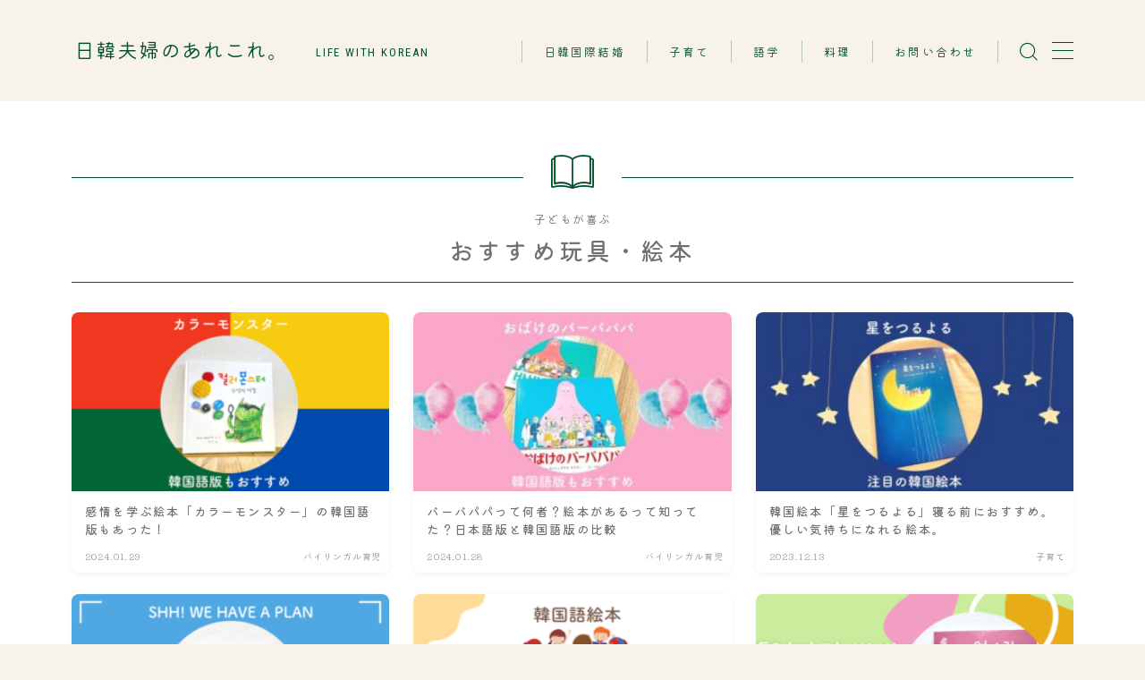

--- FILE ---
content_type: text/html; charset=UTF-8
request_url: http://www.momonkorea.com/picture-books/
body_size: 25883
content:
<!DOCTYPE html>
<html lang="ja">

<head prefix="og: https://ogp.me/ns# fb: https://ogp.me/ns/fb# article: https://ogp.me/ns/article#">
	<meta charset="utf-8">
	<meta http-equiv="X-UA-Compatible" content="IE=edge">
	<meta name="viewport" content="width=device-width, initial-scale=1,minimum-scale=1.0">
	<!-- ここからOGP -->
<meta property="og:type" content="article">
<meta property="og:title" content="絵本｜日韓夫婦のあれこれ。"> 
<meta property="og:url" content="http://www.momonkorea.com/picture-books/"> 
<meta property="og:description" content="子どもが喜ぶおすすめ玩具・絵本"> 
<meta property="og:image" content="http://www.momonkorea.com/wp-content/uploads/2023/04/momons-room-6.png">
<!-- ここまでOGP -->
<meta name="description" content="子どもが喜ぶおすすめ玩具・絵本" >

<link rel="canonical" href="http://www.momonkorea.com/picture-books/">
<meta property="og:site_name" content="日韓夫婦のあれこれ。">
<meta name="twitter:card" content="summary_large_image">
<meta name="twitter:site" content="momonkorea">
<!-- Google tag (gtag.js) -->
<script async src="https://www.googletagmanager.com/gtag/js?id=G-9GR46628ZM"></script>
<script>
  window.dataLayer = window.dataLayer || [];
  function gtag(){dataLayer.push(arguments);}
  gtag('js', new Date());

  gtag('config', 'G-9GR46628ZM');
</script>

<meta name="google-site-verification" content="Er4axq7nPn63Rbza7YCR6XB9h7UJuDk5UuEkwTYIiLU" />


<title>絵本｜日韓夫婦のあれこれ。</title>
<meta name='robots' content='max-image-preview:large' />
<link rel='dns-prefetch' href='//cdnjs.cloudflare.com' />
<link rel="alternate" title="oEmbed (JSON)" type="application/json+oembed" href="http://www.momonkorea.com/wp-json/oembed/1.0/embed?url=http%3A%2F%2Fwww.momonkorea.com%2Fpicture-books%2F" />
<link rel="alternate" title="oEmbed (XML)" type="text/xml+oembed" href="http://www.momonkorea.com/wp-json/oembed/1.0/embed?url=http%3A%2F%2Fwww.momonkorea.com%2Fpicture-books%2F&#038;format=xml" />
<style id='wp-img-auto-sizes-contain-inline-css' type='text/css'>
img:is([sizes=auto i],[sizes^="auto," i]){contain-intrinsic-size:3000px 1500px}
/*# sourceURL=wp-img-auto-sizes-contain-inline-css */
</style>
<style id='wp-emoji-styles-inline-css' type='text/css'>

	img.wp-smiley, img.emoji {
		display: inline !important;
		border: none !important;
		box-shadow: none !important;
		height: 1em !important;
		width: 1em !important;
		margin: 0 0.07em !important;
		vertical-align: -0.1em !important;
		background: none !important;
		padding: 0 !important;
	}
/*# sourceURL=wp-emoji-styles-inline-css */
</style>
<style id='wp-block-library-inline-css' type='text/css'>
:root{--wp-block-synced-color:#7a00df;--wp-block-synced-color--rgb:122,0,223;--wp-bound-block-color:var(--wp-block-synced-color);--wp-editor-canvas-background:#ddd;--wp-admin-theme-color:#007cba;--wp-admin-theme-color--rgb:0,124,186;--wp-admin-theme-color-darker-10:#006ba1;--wp-admin-theme-color-darker-10--rgb:0,107,160.5;--wp-admin-theme-color-darker-20:#005a87;--wp-admin-theme-color-darker-20--rgb:0,90,135;--wp-admin-border-width-focus:2px}@media (min-resolution:192dpi){:root{--wp-admin-border-width-focus:1.5px}}.wp-element-button{cursor:pointer}:root .has-very-light-gray-background-color{background-color:#eee}:root .has-very-dark-gray-background-color{background-color:#313131}:root .has-very-light-gray-color{color:#eee}:root .has-very-dark-gray-color{color:#313131}:root .has-vivid-green-cyan-to-vivid-cyan-blue-gradient-background{background:linear-gradient(135deg,#00d084,#0693e3)}:root .has-purple-crush-gradient-background{background:linear-gradient(135deg,#34e2e4,#4721fb 50%,#ab1dfe)}:root .has-hazy-dawn-gradient-background{background:linear-gradient(135deg,#faaca8,#dad0ec)}:root .has-subdued-olive-gradient-background{background:linear-gradient(135deg,#fafae1,#67a671)}:root .has-atomic-cream-gradient-background{background:linear-gradient(135deg,#fdd79a,#004a59)}:root .has-nightshade-gradient-background{background:linear-gradient(135deg,#330968,#31cdcf)}:root .has-midnight-gradient-background{background:linear-gradient(135deg,#020381,#2874fc)}:root{--wp--preset--font-size--normal:16px;--wp--preset--font-size--huge:42px}.has-regular-font-size{font-size:1em}.has-larger-font-size{font-size:2.625em}.has-normal-font-size{font-size:var(--wp--preset--font-size--normal)}.has-huge-font-size{font-size:var(--wp--preset--font-size--huge)}.has-text-align-center{text-align:center}.has-text-align-left{text-align:left}.has-text-align-right{text-align:right}.has-fit-text{white-space:nowrap!important}#end-resizable-editor-section{display:none}.aligncenter{clear:both}.items-justified-left{justify-content:flex-start}.items-justified-center{justify-content:center}.items-justified-right{justify-content:flex-end}.items-justified-space-between{justify-content:space-between}.screen-reader-text{border:0;clip-path:inset(50%);height:1px;margin:-1px;overflow:hidden;padding:0;position:absolute;width:1px;word-wrap:normal!important}.screen-reader-text:focus{background-color:#ddd;clip-path:none;color:#444;display:block;font-size:1em;height:auto;left:5px;line-height:normal;padding:15px 23px 14px;text-decoration:none;top:5px;width:auto;z-index:100000}html :where(.has-border-color){border-style:solid}html :where([style*=border-top-color]){border-top-style:solid}html :where([style*=border-right-color]){border-right-style:solid}html :where([style*=border-bottom-color]){border-bottom-style:solid}html :where([style*=border-left-color]){border-left-style:solid}html :where([style*=border-width]){border-style:solid}html :where([style*=border-top-width]){border-top-style:solid}html :where([style*=border-right-width]){border-right-style:solid}html :where([style*=border-bottom-width]){border-bottom-style:solid}html :where([style*=border-left-width]){border-left-style:solid}html :where(img[class*=wp-image-]){height:auto;max-width:100%}:where(figure){margin:0 0 1em}html :where(.is-position-sticky){--wp-admin--admin-bar--position-offset:var(--wp-admin--admin-bar--height,0px)}@media screen and (max-width:600px){html :where(.is-position-sticky){--wp-admin--admin-bar--position-offset:0px}}

/*# sourceURL=wp-block-library-inline-css */
</style><style id='wp-block-archives-inline-css' type='text/css'>
.wp-block-archives{box-sizing:border-box}.wp-block-archives-dropdown label{display:block}
/*# sourceURL=http://www.momonkorea.com/wp-includes/blocks/archives/style.min.css */
</style>
<style id='wp-block-categories-inline-css' type='text/css'>
.wp-block-categories{box-sizing:border-box}.wp-block-categories.alignleft{margin-right:2em}.wp-block-categories.alignright{margin-left:2em}.wp-block-categories.wp-block-categories-dropdown.aligncenter{text-align:center}.wp-block-categories .wp-block-categories__label{display:block;width:100%}
/*# sourceURL=http://www.momonkorea.com/wp-includes/blocks/categories/style.min.css */
</style>
<style id='wp-block-search-inline-css' type='text/css'>
.wp-block-search__button{margin-left:10px;word-break:normal}.wp-block-search__button.has-icon{line-height:0}.wp-block-search__button svg{height:1.25em;min-height:24px;min-width:24px;width:1.25em;fill:currentColor;vertical-align:text-bottom}:where(.wp-block-search__button){border:1px solid #ccc;padding:6px 10px}.wp-block-search__inside-wrapper{display:flex;flex:auto;flex-wrap:nowrap;max-width:100%}.wp-block-search__label{width:100%}.wp-block-search.wp-block-search__button-only .wp-block-search__button{box-sizing:border-box;display:flex;flex-shrink:0;justify-content:center;margin-left:0;max-width:100%}.wp-block-search.wp-block-search__button-only .wp-block-search__inside-wrapper{min-width:0!important;transition-property:width}.wp-block-search.wp-block-search__button-only .wp-block-search__input{flex-basis:100%;transition-duration:.3s}.wp-block-search.wp-block-search__button-only.wp-block-search__searchfield-hidden,.wp-block-search.wp-block-search__button-only.wp-block-search__searchfield-hidden .wp-block-search__inside-wrapper{overflow:hidden}.wp-block-search.wp-block-search__button-only.wp-block-search__searchfield-hidden .wp-block-search__input{border-left-width:0!important;border-right-width:0!important;flex-basis:0;flex-grow:0;margin:0;min-width:0!important;padding-left:0!important;padding-right:0!important;width:0!important}:where(.wp-block-search__input){appearance:none;border:1px solid #949494;flex-grow:1;font-family:inherit;font-size:inherit;font-style:inherit;font-weight:inherit;letter-spacing:inherit;line-height:inherit;margin-left:0;margin-right:0;min-width:3rem;padding:8px;text-decoration:unset!important;text-transform:inherit}:where(.wp-block-search__button-inside .wp-block-search__inside-wrapper){background-color:#fff;border:1px solid #949494;box-sizing:border-box;padding:4px}:where(.wp-block-search__button-inside .wp-block-search__inside-wrapper) .wp-block-search__input{border:none;border-radius:0;padding:0 4px}:where(.wp-block-search__button-inside .wp-block-search__inside-wrapper) .wp-block-search__input:focus{outline:none}:where(.wp-block-search__button-inside .wp-block-search__inside-wrapper) :where(.wp-block-search__button){padding:4px 8px}.wp-block-search.aligncenter .wp-block-search__inside-wrapper{margin:auto}.wp-block[data-align=right] .wp-block-search.wp-block-search__button-only .wp-block-search__inside-wrapper{float:right}
/*# sourceURL=http://www.momonkorea.com/wp-includes/blocks/search/style.min.css */
</style>
<style id='wp-block-tag-cloud-inline-css' type='text/css'>
.wp-block-tag-cloud{box-sizing:border-box}.wp-block-tag-cloud.aligncenter{justify-content:center;text-align:center}.wp-block-tag-cloud a{display:inline-block;margin-right:5px}.wp-block-tag-cloud span{display:inline-block;margin-left:5px;text-decoration:none}:root :where(.wp-block-tag-cloud.is-style-outline){display:flex;flex-wrap:wrap;gap:1ch}:root :where(.wp-block-tag-cloud.is-style-outline a){border:1px solid;font-size:unset!important;margin-right:0;padding:1ch 2ch;text-decoration:none!important}
/*# sourceURL=http://www.momonkorea.com/wp-includes/blocks/tag-cloud/style.min.css */
</style>
<style id='global-styles-inline-css' type='text/css'>
:root{--wp--preset--aspect-ratio--square: 1;--wp--preset--aspect-ratio--4-3: 4/3;--wp--preset--aspect-ratio--3-4: 3/4;--wp--preset--aspect-ratio--3-2: 3/2;--wp--preset--aspect-ratio--2-3: 2/3;--wp--preset--aspect-ratio--16-9: 16/9;--wp--preset--aspect-ratio--9-16: 9/16;--wp--preset--color--black: #000000;--wp--preset--color--cyan-bluish-gray: #abb8c3;--wp--preset--color--white: #ffffff;--wp--preset--color--pale-pink: #f78da7;--wp--preset--color--vivid-red: #cf2e2e;--wp--preset--color--luminous-vivid-orange: #ff6900;--wp--preset--color--luminous-vivid-amber: #fcb900;--wp--preset--color--light-green-cyan: #7bdcb5;--wp--preset--color--vivid-green-cyan: #00d084;--wp--preset--color--pale-cyan-blue: #8ed1fc;--wp--preset--color--vivid-cyan-blue: #0693e3;--wp--preset--color--vivid-purple: #9b51e0;--wp--preset--gradient--vivid-cyan-blue-to-vivid-purple: linear-gradient(135deg,rgb(6,147,227) 0%,rgb(155,81,224) 100%);--wp--preset--gradient--light-green-cyan-to-vivid-green-cyan: linear-gradient(135deg,rgb(122,220,180) 0%,rgb(0,208,130) 100%);--wp--preset--gradient--luminous-vivid-amber-to-luminous-vivid-orange: linear-gradient(135deg,rgb(252,185,0) 0%,rgb(255,105,0) 100%);--wp--preset--gradient--luminous-vivid-orange-to-vivid-red: linear-gradient(135deg,rgb(255,105,0) 0%,rgb(207,46,46) 100%);--wp--preset--gradient--very-light-gray-to-cyan-bluish-gray: linear-gradient(135deg,rgb(238,238,238) 0%,rgb(169,184,195) 100%);--wp--preset--gradient--cool-to-warm-spectrum: linear-gradient(135deg,rgb(74,234,220) 0%,rgb(151,120,209) 20%,rgb(207,42,186) 40%,rgb(238,44,130) 60%,rgb(251,105,98) 80%,rgb(254,248,76) 100%);--wp--preset--gradient--blush-light-purple: linear-gradient(135deg,rgb(255,206,236) 0%,rgb(152,150,240) 100%);--wp--preset--gradient--blush-bordeaux: linear-gradient(135deg,rgb(254,205,165) 0%,rgb(254,45,45) 50%,rgb(107,0,62) 100%);--wp--preset--gradient--luminous-dusk: linear-gradient(135deg,rgb(255,203,112) 0%,rgb(199,81,192) 50%,rgb(65,88,208) 100%);--wp--preset--gradient--pale-ocean: linear-gradient(135deg,rgb(255,245,203) 0%,rgb(182,227,212) 50%,rgb(51,167,181) 100%);--wp--preset--gradient--electric-grass: linear-gradient(135deg,rgb(202,248,128) 0%,rgb(113,206,126) 100%);--wp--preset--gradient--midnight: linear-gradient(135deg,rgb(2,3,129) 0%,rgb(40,116,252) 100%);--wp--preset--font-size--small: 13px;--wp--preset--font-size--medium: 20px;--wp--preset--font-size--large: 36px;--wp--preset--font-size--x-large: 42px;--wp--preset--spacing--20: 0.44rem;--wp--preset--spacing--30: 0.67rem;--wp--preset--spacing--40: 1rem;--wp--preset--spacing--50: 1.5rem;--wp--preset--spacing--60: 2.25rem;--wp--preset--spacing--70: 3.38rem;--wp--preset--spacing--80: 5.06rem;--wp--preset--shadow--natural: 6px 6px 9px rgba(0, 0, 0, 0.2);--wp--preset--shadow--deep: 12px 12px 50px rgba(0, 0, 0, 0.4);--wp--preset--shadow--sharp: 6px 6px 0px rgba(0, 0, 0, 0.2);--wp--preset--shadow--outlined: 6px 6px 0px -3px rgb(255, 255, 255), 6px 6px rgb(0, 0, 0);--wp--preset--shadow--crisp: 6px 6px 0px rgb(0, 0, 0);}:where(.is-layout-flex){gap: 0.5em;}:where(.is-layout-grid){gap: 0.5em;}body .is-layout-flex{display: flex;}.is-layout-flex{flex-wrap: wrap;align-items: center;}.is-layout-flex > :is(*, div){margin: 0;}body .is-layout-grid{display: grid;}.is-layout-grid > :is(*, div){margin: 0;}:where(.wp-block-columns.is-layout-flex){gap: 2em;}:where(.wp-block-columns.is-layout-grid){gap: 2em;}:where(.wp-block-post-template.is-layout-flex){gap: 1.25em;}:where(.wp-block-post-template.is-layout-grid){gap: 1.25em;}.has-black-color{color: var(--wp--preset--color--black) !important;}.has-cyan-bluish-gray-color{color: var(--wp--preset--color--cyan-bluish-gray) !important;}.has-white-color{color: var(--wp--preset--color--white) !important;}.has-pale-pink-color{color: var(--wp--preset--color--pale-pink) !important;}.has-vivid-red-color{color: var(--wp--preset--color--vivid-red) !important;}.has-luminous-vivid-orange-color{color: var(--wp--preset--color--luminous-vivid-orange) !important;}.has-luminous-vivid-amber-color{color: var(--wp--preset--color--luminous-vivid-amber) !important;}.has-light-green-cyan-color{color: var(--wp--preset--color--light-green-cyan) !important;}.has-vivid-green-cyan-color{color: var(--wp--preset--color--vivid-green-cyan) !important;}.has-pale-cyan-blue-color{color: var(--wp--preset--color--pale-cyan-blue) !important;}.has-vivid-cyan-blue-color{color: var(--wp--preset--color--vivid-cyan-blue) !important;}.has-vivid-purple-color{color: var(--wp--preset--color--vivid-purple) !important;}.has-black-background-color{background-color: var(--wp--preset--color--black) !important;}.has-cyan-bluish-gray-background-color{background-color: var(--wp--preset--color--cyan-bluish-gray) !important;}.has-white-background-color{background-color: var(--wp--preset--color--white) !important;}.has-pale-pink-background-color{background-color: var(--wp--preset--color--pale-pink) !important;}.has-vivid-red-background-color{background-color: var(--wp--preset--color--vivid-red) !important;}.has-luminous-vivid-orange-background-color{background-color: var(--wp--preset--color--luminous-vivid-orange) !important;}.has-luminous-vivid-amber-background-color{background-color: var(--wp--preset--color--luminous-vivid-amber) !important;}.has-light-green-cyan-background-color{background-color: var(--wp--preset--color--light-green-cyan) !important;}.has-vivid-green-cyan-background-color{background-color: var(--wp--preset--color--vivid-green-cyan) !important;}.has-pale-cyan-blue-background-color{background-color: var(--wp--preset--color--pale-cyan-blue) !important;}.has-vivid-cyan-blue-background-color{background-color: var(--wp--preset--color--vivid-cyan-blue) !important;}.has-vivid-purple-background-color{background-color: var(--wp--preset--color--vivid-purple) !important;}.has-black-border-color{border-color: var(--wp--preset--color--black) !important;}.has-cyan-bluish-gray-border-color{border-color: var(--wp--preset--color--cyan-bluish-gray) !important;}.has-white-border-color{border-color: var(--wp--preset--color--white) !important;}.has-pale-pink-border-color{border-color: var(--wp--preset--color--pale-pink) !important;}.has-vivid-red-border-color{border-color: var(--wp--preset--color--vivid-red) !important;}.has-luminous-vivid-orange-border-color{border-color: var(--wp--preset--color--luminous-vivid-orange) !important;}.has-luminous-vivid-amber-border-color{border-color: var(--wp--preset--color--luminous-vivid-amber) !important;}.has-light-green-cyan-border-color{border-color: var(--wp--preset--color--light-green-cyan) !important;}.has-vivid-green-cyan-border-color{border-color: var(--wp--preset--color--vivid-green-cyan) !important;}.has-pale-cyan-blue-border-color{border-color: var(--wp--preset--color--pale-cyan-blue) !important;}.has-vivid-cyan-blue-border-color{border-color: var(--wp--preset--color--vivid-cyan-blue) !important;}.has-vivid-purple-border-color{border-color: var(--wp--preset--color--vivid-purple) !important;}.has-vivid-cyan-blue-to-vivid-purple-gradient-background{background: var(--wp--preset--gradient--vivid-cyan-blue-to-vivid-purple) !important;}.has-light-green-cyan-to-vivid-green-cyan-gradient-background{background: var(--wp--preset--gradient--light-green-cyan-to-vivid-green-cyan) !important;}.has-luminous-vivid-amber-to-luminous-vivid-orange-gradient-background{background: var(--wp--preset--gradient--luminous-vivid-amber-to-luminous-vivid-orange) !important;}.has-luminous-vivid-orange-to-vivid-red-gradient-background{background: var(--wp--preset--gradient--luminous-vivid-orange-to-vivid-red) !important;}.has-very-light-gray-to-cyan-bluish-gray-gradient-background{background: var(--wp--preset--gradient--very-light-gray-to-cyan-bluish-gray) !important;}.has-cool-to-warm-spectrum-gradient-background{background: var(--wp--preset--gradient--cool-to-warm-spectrum) !important;}.has-blush-light-purple-gradient-background{background: var(--wp--preset--gradient--blush-light-purple) !important;}.has-blush-bordeaux-gradient-background{background: var(--wp--preset--gradient--blush-bordeaux) !important;}.has-luminous-dusk-gradient-background{background: var(--wp--preset--gradient--luminous-dusk) !important;}.has-pale-ocean-gradient-background{background: var(--wp--preset--gradient--pale-ocean) !important;}.has-electric-grass-gradient-background{background: var(--wp--preset--gradient--electric-grass) !important;}.has-midnight-gradient-background{background: var(--wp--preset--gradient--midnight) !important;}.has-small-font-size{font-size: var(--wp--preset--font-size--small) !important;}.has-medium-font-size{font-size: var(--wp--preset--font-size--medium) !important;}.has-large-font-size{font-size: var(--wp--preset--font-size--large) !important;}.has-x-large-font-size{font-size: var(--wp--preset--font-size--x-large) !important;}
/*# sourceURL=global-styles-inline-css */
</style>

<style id='classic-theme-styles-inline-css' type='text/css'>
/*! This file is auto-generated */
.wp-block-button__link{color:#fff;background-color:#32373c;border-radius:9999px;box-shadow:none;text-decoration:none;padding:calc(.667em + 2px) calc(1.333em + 2px);font-size:1.125em}.wp-block-file__button{background:#32373c;color:#fff;text-decoration:none}
/*# sourceURL=/wp-includes/css/classic-themes.min.css */
</style>
<link rel='stylesheet' id='prism-numbers-css' href='https://cdnjs.cloudflare.com/ajax/libs/prism/1.29.0/plugins/line-numbers/prism-line-numbers.min.css?ver=1.29.0' type='text/css' media='all' />
<link rel='stylesheet' id='prism-okaidia-css' href='https://cdnjs.cloudflare.com/ajax/libs/prism/1.29.0/themes/prism-okaidia.min.css?ver=1.29.0' type='text/css' media='all' />
<link rel='stylesheet' id='contact-form-7-css' href='http://www.momonkorea.com/wp-content/plugins/contact-form-7/includes/css/styles.css?ver=6.0.2' type='text/css' media='all' />
<link rel='stylesheet' id='theme-style-css' href='http://www.momonkorea.com/wp-content/themes/jinr/style.css?ver=6.9' type='text/css' media='all' />
<link rel='stylesheet' id='pochipp-front-css' href='http://www.momonkorea.com/wp-content/plugins/pochipp/dist/css/style.css?ver=1.16.0' type='text/css' media='all' />
<link rel="https://api.w.org/" href="http://www.momonkorea.com/wp-json/" /><link rel="alternate" title="JSON" type="application/json" href="http://www.momonkorea.com/wp-json/wp/v2/pages/764" /><link rel='shortlink' href='http://www.momonkorea.com/?p=764' />
<!-- Pochipp -->
<style id="pchpp_custom_style">:root{--pchpp-color-inline: #069A8E;--pchpp-color-custom: #5ca250;--pchpp-color-custom-2: #8e59e4;--pchpp-color-amazon: #f99a0c;--pchpp-color-rakuten: #e0423c;--pchpp-color-yahoo: #438ee8;--pchpp-color-mercari: #3c3c3c;--pchpp-inline-bg-color: var(--pchpp-color-inline);--pchpp-inline-txt-color: #fff;--pchpp-inline-shadow: 0 1px 4px -1px rgba(0, 0, 0, 0.2);--pchpp-inline-radius: 0px;--pchpp-inline-width: auto;}</style>
<script id="pchpp_vars">window.pchppVars = {};window.pchppVars.ajaxUrl = "http://www.momonkorea.com/wp-admin/admin-ajax.php";window.pchppVars.ajaxNonce = "2792fda942";</script>
<script type="text/javascript" language="javascript">var vc_pid = "889559460";</script>
<!-- / Pochipp -->
<style type="text/css">.d--roboto-condensed.d--kiwimaru .ef{font-family: 'Roboto Condensed', 'Kiwi Maru', sans-serif;}body:not(.wp-admin){background-color: #f8f3ea;}body:not(.wp-admin) #wrapper{background-image: url();}body:not(.wp-admin),.widgettitle,.c--post-list-title,.d--slider-title-default,.d--blogcard-mysite .a--blogcard-title,.d--blogcard-external .a--blogcard-title,.d--blogcard-external .a--blogcard-more,.d--blogcard-external::before,.d--blogcard-external.d--blogcard-style1 .a--blogcard-label,#hamburgerMenuList .menu-item a,.editor-styles-wrapper,#headerSearch .search-text,.d--profile-author.d--brand-color .d--contact,.js--hamburger-active.c--menu-trigger .a--menu-label,#postTagBox a,.wpcf7 input,.wpcf7 textarea,.wpcf7 select,.o--jinr-postcard,.o--postlist-inner .a--post-title,.widgets-php h2.jinr-heading,.d--material-design .b--jinr-postlist .a--post-title,.wp-block-search__input,.a--button-microcopy,.b--jinr-paid-text,.b--paidpost-remaining{color:#707070;}#hamburgerMenuList .menu-item a:after,.a--simple-box-quotetitle,.a--nextpage-label{color:rgba(112,112,112,0.6);}#globalMenuList .sub-menu .menu-item a,.a--ham-follow-label{color:rgba(112,112,112,0.75);}.a--time-separator,.js--hamburger-active.c--menu-trigger .a--menu-bar,.a--nextpage-label::before,.a--nextpage-label::after{background-color:#707070;}.a--microcopy-parts1,    .a--microcopy-parts2,.d--button-microcopy3 .a--microcopy-parts1::before,.d--button-microcopy3 .a--microcopy-parts2::before{background-color:rgba(112,112,112,0.6);}.post-page-numbers,.o--pagenation-list .c--pagenation-item a{border-color:rgba(4,81,41,1);color:rgba(4,81,41,1);}.o--pagenation-list .c--pagenation-item .dots{color:rgba(112,112,112,0.45);}.post-page-numbers.current,.c--nextpage a:hover,.o--pagenation-list .c--pagenation-item span:not(.dots),.o--pagenation-list .c--pagenation-item a:hover{background-color:rgba(4,81,41,1);}#hamburgerMenuList .menu-item ul a:before{background-color:rgba(112,112,112,0.3);}#hamburgerMenuList .menu-item{border-color:rgba(112,112,112,0.15);}.d--sns-share-design2.d--sns-share-color-white .c--sns-share-item{border-color:rgba(112,112,112,0.09);}ul.is-style-jinr-checkmark-square.jinr-list li::after{border-color:rgba(112,112,112,0.12);}.o--snsshare-button-select{background-color:rgba(112,112,112,0.03);}#postTagBox a,.wp-block-tag-cloud a{background-color:rgba(112,112,112,0.06);}.d--simple-box12{background-color:rgba(112,112,112,0.06);}.d--simple-box12::before,.d--simple-box12::after{color:rgba(112,112,112,0.06);}.d--blogcard-external.d--blogcard-style1 .o--blogcard-link,.wp-block-table table,.wp-block-table td,.wp-block-table thead{border-color:#707070;}.o--widget-area a:not([class]),.jinr-article a:not([class]),#commonFooter a:not([class]),.editor-styles-wrapper a:not([class]),.comment-edit-link,.comment-reply-link{color: #06964b;}.comment-edit-link,.comment-reply-link{border-color: #06964b;}#wrapper a:not([class]):hover{color: #06964b;}#footerMenuList a:hover{color: #06964b!important;}#globalMenuList .menu-item a:hover{color: #045129;}.d--glonavi-hover-none #globalMenuList .menu-item a:hover{color: #06964b;}.a--timeline-link-text span::before,.a--timeline-link-text span::after{background-color: #06964b;}.a--timeline-link-text:hover span::before,.a--timeline-link-text:hover span::after{background-color: #06964b;}.d--blogcard-mysite .a--blogcard-more,.d--blogcard-mysite::before,.a--postcard-category,#mainContent .a--post-cat a,.a--timeline-step,.a--timeline-step-original,#mainContent .d--profile-author.d--theme-color a.a--sns-item-link,.d--profile-style1.d--theme-color a.a--sns-item-link .jin-icons,.d--profile-style2.d--theme-color a.a--sns-item-link .jin-icons,.c--jinr-post-cat a,.d--blogcard-mysite.d--blogcard-style1 .a--blogcard-label,.wp-block-search__button,.a--slider-button a,.cat-item a::after,.widget_nav_menu a::after,.wp-block-page-list a::after,.wp-block-archives a::after,.d--slider-design2 .swiper-button-prev::after,.d--slider-design2 .swiper-button-next::after,.a--paidpost-price,.d--h2-style10 h2.jinr-heading{color: #045129;}.d--blogcard-mysite.d--blogcard-style1 .o--blogcard-link,.d--h3-style1 h3.jinr-heading,.d--h2-style3 h2.jinr-heading,.d--h2-style9 h2.jinr-heading::after,.d--h2-style9 h2.jinr-heading,.d--h3-style3 h3.jinr-heading,.d--h3-style4 h3.jinr-heading,.d--h4-style2 h4.jinr-heading,.d--profile-style1,.d--h3-style7 h3.jinr-heading::before,.d--h4-style6 h4.jinr-heading::before,.jinr-widget-area h2.jinr-heading,.widgets-php h2.jinr-heading,ul.is-style-jinr-checkmark li::before,ul.is-style-jinr-checkmark-square li::before{border-color: #045129;}.d--profile-style1 .a--profile-job{border-bottom-color: #045129!important;}.d--h2-style2 h2.jinr-heading::before,.d--h2-style8 h2.jinr-heading::before{border-top-color: #045129!important;}.a--timeline-step-original::before,.a--timeline-step-original::after,.a--timeline-step::before,.a--timeline-step::after,.a--slider-button-deco,.d--h2-style1 h2.jinr-heading,.d--h2-style2 h2.jinr-heading,.d--h4-style1 h4.jinr-heading::before,.d--h2-style4 h2.jinr-heading::after,.d--h2-style5 h2.jinr-heading::before,.d--h2-style6 h2.jinr-heading::before,.d--h2-style7 h2.jinr-heading::before,.d--h2-style7 h2.jinr-heading::after,.d--h2-style9 h2.jinr-heading::before,.d--h3-style2 h3.jinr-heading::before,.d--h3-style3 h3.jinr-heading::before,.d--h3-style5 h3.jinr-heading::before,.d--h3-style5 h3.jinr-heading::after,.d--h4-style3 h4.jinr-heading::before,.o--slider-pagenation .swiper-pagination-bullet,.o--slider-pagenation .a--slider-pagenation,#snsShareBottom.d--sns-share-color-solid,ul.jinr-list li::after,ol.jinr-list li::before,.d--profile-style2 .o--profile-contents,.d--profile-style1 .a--profile-introduction::before,.d--h3-style6 h3.jinr-heading::before,.d--h3-style7 h3.jinr-heading::after,.d--h4-style5 h4.jinr-heading::before,.d--h4-style6 h4.jinr-heading::after,.d--archive-subtitle::after,.a--scroll-btn:before, .a--scroll-btn:after,.d--designtitle-animation-dynamic .b--jinr-h2rich.js--scr-animation::before{background-color: #045129;}.d--slider-design2 .swiper-button-prev,.d--slider-design2 .swiper-button-next{background-color: rgba(4,81,41,0.09);}.d--slider-design2 .swiper-button-prev:hover::before,.d--slider-design2 .swiper-button-next:hover::before{background-color: #045129;}.d--material-design .d--slider-design2 .swiper-button-prev,.d--material-design .d--slider-design2 .swiper-button-next{box-shadow: 0 3px 6px -1px rgba(4,81,41,0.3);}.d--profile-style2 .a--profile-introduction{background-color: rgba(4,81,41,0.09);}.d--h3-style8 h3.jinr-heading,.d--h4-style4 h4.jinr-heading,.d--h2-style10 h2.jinr-heading{background-color: rgba(4,81,41,0.09);}.wp-block-search__button{background-color: rgba(4,81,41,0.15);}.o--notfound-section{background-color: rgba(4,81,41,0.06);}.jinr-profile-label::before,.jinr-profile-label span{background-color: rgba(4,81,41,1);}.wp-block-search__button:hover{background-color: rgba(4,81,41,1);}.d--flat-design .wp-block-search__input,.d--flat-design .wp-block-search__button-inside .wp-block-search__inside-wrapper,.d--flat-design .wp-block-categories-dropdown select,.d--flat-design .wp-block-archives-dropdown select{border-color: rgba(4,81,41,0.45);}#hamburgerMenu .o--ham-follow-sns .a--sns-item-link .jin-icons::before{color: rgba(4,81,41,1);}.wp-block-categories-dropdown::before,.wp-block-archives-dropdown::before{color: rgba(4,81,41,1);}.wp-block-search__button svg{fill:#045129;}ol.jinr-list li li::after,ul.jinr-list li li::after{color: #045129!important;}.d--button a{background-color: #045129;}.d--archive-subtitle{color: rgba(112,112,112,0.45);}.a--post-date,.a--post-category{color: rgba(112,112,112,0.75);}@media (min-width: 552px) {.d--postlist-newstext .a--post-date{color: rgba(112,112,112,0.84);}.d--postlist-newstext .o--postlist-item{border-color: rgba(112,112,112,0.12);}.d--postlist-hover-hovercolor .c--post-link:hover .a--post-title{color: #06964b!important;}}@media (max-width: 551px) {.d--postlist-newstext-sp .a--post-date{color: rgba(112,112,112,0.9);}.d--postlist-newstext-sp .o--postlist-item{border-color: rgba(112,112,112,0.12);}}.d--marker1{background:linear-gradient(transparent 80%, #f2c6d0 80%);}.d--marker2{background:linear-gradient(transparent 80%, #c7eacc 80%);}.d--user-color1{color: #ef4b32;}.d--user-color2{color: #4885ee;}.d--information-type-textonlywithlink a:hover{color : #ffffff!important;}.d--material-design .d--header-style-default.d--header-tracking-on:not(.d--transparent):not(.d--commonheader-cover){box-shadow: 0 3px 12px 1px hsla(0,0%,64%,0.3584 );}.a--slider-title a{color:#707070!important;}.d--slider-design2 .c--post-meta{color:rgba(112,112,112,0.75)!important;}@media (max-width: 551px) {.a--slider-item-count{-webkit-text-stroke:1px rgba(112,112,112,1);}}@media (min-width: 552px) {.a--slider-item-count{-webkit-text-stroke:1px rgba(112,112,112,0.3);}}#mainContent,#homeArticle,#jinrArticle,.js--scr-animation .d--button-arrow-animation-drawarrow a::before{background-color:#fff;}#commonHeader + .o--jinr-mainvisual.o--jinr-stillimage,#commonHeader + .o--jinr-mainvisual.o--jinr-imageslider,#commonHeader + .o--jinr-mainvisual.o--jinr-movie,#commonHeader + .d--main-style-outline{margin-top:0!important;}.#headerSpMenu{padding-bottom:0;}.o--jinr-slider {margin-top: 0;}@media (max-width: 551px) {.o--slider-contents-wrapper{padding-top:0;}}#commonHeader.js--follow-header-display{background-color: rgba(248,243,234,0.15);backdrop-filter: blur(6px);-webkit-backdrop-filter: blur(6px);}@media (max-width: 551px) {.d--header-style-triangle + .a--header-style-parts,.d--header-style-slope + .a--header-style-parts{clip-path: polygon(100% 0, 100% 48%, 0 91%, 0 0);}}#headerLogoLink,#headerLogoLink:hover,#SiteSubCopy{color: #045129!important;}@media (max-width: 551px) {#commonHeaderInner{height: 57px;}d--header-layout1.d--header-style-border + .a--header-style-parts.js--follow-header-display{top: 57px;}}@media screen and (min-width: 552px) and (max-width:781px) {.d--header-layout1 #commonHeaderInner{height: calc(112px * 0.7);}d--header-layout1.d--header-style-border + .a--header-style-parts.js--follow-header-display{top: calc(112px * 0.7);}}@media (min-width: 782px) {.d--header-layout1 #commonHeaderInner{height: 112px;}d--header-layout1.d--header-style-border + .a--header-style-parts.js--follow-header-display{top: 112px;}.d--glonavi-hover-borderup #globalMenuList > li a::after,.d--glonavi-hover-borderwax #globalMenuList > li a::after,.d--glonavi-hover-borderflow #globalMenuList > li a::after{background-color:#045129;}}@media (min-width: 552px) {.d--header-layout2 #headerLogo{padding-top: calc(112px * 0.3);padding-bottom: calc(112px * 0.15);}}@media (max-width: 551px) {.d--header-layout1 #headerLogoLink{font-size: 23px;}.d--header-layout2 #headerLogoLink{font-size: 23px;}}@media screen and (min-width: 552px) and (max-width:781px) {.d--header-layout1 #headerLogoLink{font-size: calc( 23px * 0.8 );}.d--header-layout2 #headerLogoLink{font-size: calc( 23px * 0.8 );}}@media (min-width: 782px) {.d--header-layout1 #headerLogoLink{font-size: 23px;}.d--header-layout2 #headerLogoLink{font-size: 23px;}}@media (max-width: 551px) {.d--header-layout1 #commonHeaderInner{margin-top:21px;}}@media screen and (min-width: 782px) and (max-width:960px) {.d--header-layout1 #headerLogo {max-width:calc(100% - 30px);}}.d--main-style-transparent .b--jinr-paid-text{background-color:#f8f3ea;box-shadow: 0 0 0px 15px #f8f3ea;}.b--jinr-paid-container::before{background-image : linear-gradient(to right, rgba(112,112,112,0.45), rgba(112,112,112,0.45) 7px, transparent 7px, transparent 8px);}#globalMenuList .menu-item{font-size:13px;}#globalMenuList .menu-item a,#commonHeader a.a--sns-item-link .jin-icons::before,a.a--spmenu-item-link,#headerSearch .a--search-icon,#headerSearch .a--search-label,.c--menu-trigger .a--menu-label{color: #045129;}.d--header-menu-style2 #globalMenuList > .menu-item > a{border-color: rgba(4,81,41,0.27)!important;}.c--spmenu-item::before{background-color: rgba(4,81,41,0.21);}.c--menu-trigger .a--menu-bar{background-color: #045129;}@media (min-width: 552px) {.a--stillimage{background-size:contain;box-sizing:border-box;height:auto;padding-top: 27%;}}@media (max-width: 551px) {.a--stillimage{background-size:contain;box-sizing:border-box;height:auto;padding-top: 51.2%;}}.a--stillimage{background-image: url(http://www.momonkorea.com/wp-content/uploads/2023/04/momons-room-3000-×-1260-px-2.png);}@media (max-width: 551px) {.a--stillimage{background-image: url(http://www.momonkorea.com/wp-content/uploads/2023/04/momons-room-3000-×-1260-px-2.png);}}.d--stillimage-overlay-simple .a--stillimage-overlay{background-color: #fff;filter: opacity(80%);}.d--stillimage-overlay-blur .a--stillimage{opacity:calc(1 - 80 * 0.01);}.d--stillimage-overlay-blur.c--stillimage::before{background-color: #fff;}.a--stillimage-maincopy,.a--stillimage-subcopy{color: #96a50e;}.c--stillimage-contents{top: 50%;left:50%;text-align:center;}.c--stillimage-contents .b--jinr-button .o--button-inner{text-align:center;}@media (max-width: 551px) {.c--stillimage-contents{top: 38%;left:52%;}}.a--movie-maincopy,.a--movie-subcopy{color: #22327a;}.c--movie-contents{top: 50%;left:50%;text-align:center;}@media (max-width: 551px) {.c--movie-contents{top: 50%;left:50%;}}.a--stillimage-maincopy{font-size: 1.938rem;}.a--movie-maincopy{font-size: 2.28rem;}@media (min-width: 552px) {.a--stillimage-maincopy{font-size: clamp(2.295rem, 3.9vw,3.06rem);}.a--movie-maincopy{font-size: clamp(2.7rem, 3.9vw,3.6rem);}}.a--stillimage-subcopy{font-size: clamp(1.15rem, 1.5vw,1.275rem);}.a--movie-subcopy{font-size: clamp(1.15rem, 1.5vw,1.5rem);}@media (min-width: 552px) {.a--stillimage-subcopy{font-size: clamp(1.5rem, 1.8vw,1.224rem);}.a--movie-subcopy{font-size: clamp(1.5rem, 1.8vw,1.44rem);}}.d--blogcard-style1 .a--blogcard-label,.d--blogcard-style1 .o--blogcard-link{background-color:#fff;}#jinrRelatedPost{background-color: transparent;}.c--relatedpost-headline{color: #707070;}.a--relatedpost-maincopy::before,.a--relatedpost-maincopy::after{background-color: #707070;}#commonFooter{background-color: transparent;}#commonFooter #commonFooterSiteMenu a,#commonFooter .c--breadcrumb-item a,.c--breadcrumb-item,.a--breadcrumb-parts,#commonFooter .a--profile-name,#commonFooter .a--profile-introduction,#commonFooter a.a--sns-item-link,#commonFooter .a--profile-label,#footer-widget{color: #045129;}#footerInfo,#footerMenuList .menu-item:not(:first-child){border-color: rgba(4,81,41,0.3);}#commonFooter .a--profile-label::before{background-color: rgba(4,81,41,0.3);}#commonFooter .a--profile-job,#commonFooter .d--brand-color .d--contact{color: rgba(4,81,41,0.6);}#copyright{color: #045129;}.d--fullwidth-max,.d--fullwidth-article{color: #707070;}.a--h2rich-maincopy,.a--h2rich-subcopy,.a--h2rich-number,.a--h2rich-icon{color: #045129;}.b--jinr-h2rich{border-color: #045129;}.a--h2rich-decoration-before,.a--h2rich-decoration-after{background-color: #045129;}.wp-block-latest-posts__list li a,.wp-block-archives-list li a,.wp-block-categories-list li a,.wp-block-page-list a,.widget_nav_menu li,.wp-block-rss li a,.wp-block-page-list li a,.wp-block-latest-comments .wp-block-latest-comments__comment,.jinr-widget-area.widget_meta li a{border-color:rgba(112,112,112,0.15);}.d--two-column .d--article-width-680 + #mainSideBar{border-color:rgba(112,112,112,0.1);}.wp-block-latest-posts__list li a,.wp-block-archives-list li a,.wp-block-categories-list li a,.wp-block-page-list li a,.widget_nav_menu li a,.wp-block-page-list a,.wp-block-rss li a,.jinr-widget-area.widget_meta li a,.wp-block-tag-cloud a,.wp-block-latest-comments__comment-link{color:#707070!important;}.widget_nav_menu .menu-item ul a:before,.wp-block-page-list .menu-item ul a:before,.wp-block-categories-list .cat-item ul a:before{background-color:rgba(112,112,112,0.15);}body[class^="logged-in"]{background-color:#fff!important;}.d--cvbutton-all.d--spcv-outline .o--cv-button{border-color: #008db7;}.d--cvbutton-all{color: #444444;}.d--cvbutton-all .a--cv-button-icon::after{background-color: rgba(68,68,68,0.6);}.d--cvbutton-all.d--spcv-solid .o--cv-button{background-color: #008db7;}.d--cvbutton-category1.d--spcv-outline .o--cv-button{border-color: #008db7;}.d--cvbutton-category1{color: #444444;}.d--cvbutton-category1 .a--cv-button-icon::after{background-color: rgba(68,68,68,0.6);}.d--cvbutton-category1.d--spcv-solid .o--cv-button{background-color: #008db7;}.d--cvbutton-category2.d--spcv-outline .o--cv-button{border-color: #008db7;}.d--cvbutton-category2{color: #444444;}.d--cvbutton-category2 .a--cv-button-icon::after{background-color: rgba(68,68,68,0.6);}.d--cvbutton-category2.d--spcv-solid .o--cv-button{background-color: #008db7;}.d--cvbutton-category3.d--spcv-outline .o--cv-button{border-color: #008db7;}.d--cvbutton-category3{color: #444444;}.d--cvbutton-category3 .a--cv-button-icon::after{background-color: rgba(68,68,68,0.6);}.d--cvbutton-category3.d--spcv-solid .o--cv-button{background-color: #008db7;}.d--simple-box1{border-color: #99dbcc;}.d--simple-box1 .a--simple-box-title{color: #99dbcc;}.d--simple-box1 .a--simple-box-title{color: #99dbcc;}.d--simple-box2{border-color: #99dbcc;}.d--simple-box2 .a--simple-box-title{color: #99dbcc;}.d--simple-box2 .a--simple-box-title{color: #99dbcc;}.d--simple-box2::before{border: 1px solid#99dbcc;}.d--simple-box3{border-color: #99dbcc;}.d--simple-box3 .a--simple-box-title{color: #99dbcc;}.d--simple-box3 .a--simple-box-title{color: #99dbcc;}.d--simple-box4{border-color: #99dbcc;}.d--simple-box4 .a--simple-box-title{color: #99dbcc;}.d--simple-box4 .a--simple-box-title{color: #99dbcc;}.d--simple-box4::before{background-image: linear-gradient(to right,#99dbcc,#99dbcc 4px,transparent 4px,transparent 8px),linear-gradient(to right,#99dbcc,#99dbcc 4px,transparent 4px,transparent 8px);}.d--simple-box5{border-color: #f2fcf9;}.d--simple-box5 .a--simple-box-title{color: #f2fcf9;}.d--simple-box5 .a--simple-box-title{color: #707070;}.d--simple-box5{background-color: #f2fcf9;}.d--simple-box6{border-color: #99dbcc;}.d--simple-box6 .a--simple-box-title{color: #99dbcc;}.d--simple-box6 .a--simple-box-title{color: #99dbcc;}.d--simple-box6{background-color: rgba(153,219,204,0.1);}.d--simple-box7{border-color: #99dbcc;}.d--simple-box7 .a--simple-box-title{color: #99dbcc;}.d--simple-box7 .a--simple-box-title{color: #99dbcc;}.d--simple-box7{background-color: rgba(153,219,204,0.1);}.d--simple-box8{border-color: #99dbcc;}.d--simple-box8 .a--simple-box-title{color: #99dbcc;}.d--simple-box8 .a--simple-box-title{color: #707070;}.d--simple-box8{background-color: #99dbcc;}.d--simple-box9{border-color: #99dbcc;}.d--simple-box9 .a--simple-box-title{color: #99dbcc;}.d--simple-box9 .a--simple-box-title{color: #99dbcc;}.d--simple-box9::before{background-image: linear-gradient(to right,#99dbcc,#99dbcc 4px,transparent 4px,transparent 8px),linear-gradient(to right,#99dbcc,#99dbcc 4px,transparent 4px,transparent 8px);}.d--simple-box9::after{background-image: linear-gradient(to right,#99dbcc,#99dbcc 4px,transparent 4px,transparent 8px),linear-gradient(to right,#99dbcc,#99dbcc 4px,transparent 4px,transparent 8px);}.d--simple-box9{background-color: rgba(153,219,204,0.1);}.d--simple-box10{border-color: #f2fcf9;}.d--simple-box10 .a--simple-box-title{color: #f2fcf9;}.d--simple-box10 .a--simple-box-title{color: #707070;}.d--simple-box10{background-color: #f2fcf9;}.d--simple-box10::after{background: linear-gradient(45deg, #f2fcf9 50%, transparent 52%),linear-gradient(315deg, #f2fcf9 50%, transparent 52%);background-size: 12px 24px;background-repeat: repeat-x;}.d--simple-box11{border-color: #99dbcc;}.d--simple-box11 .a--simple-box-title{color: #99dbcc;}.d--simple-box11 .a--simple-box-title{color: #99dbcc;}.d--simple-box11::before, .d--simple-box11::after{border-color: #99dbcc;}.d--heading-box1{border-color: #addbd0;}.d--heading-box1 .a--simple-box-title{background-color: #addbd0;}.d--heading-box1 .a--simple-box-title::before{border-top-color: #addbd0!important;}.d--heading-box2{border-color: #addbd0;}.d--heading-box2 .a--simple-box-title{background-color: #addbd0;}.d--heading-box3{border-color: #addbd0;}.d--heading-box3 .a--simple-box-title{background-color: #addbd0;}.d--heading-box4{border-color: #addbd0;}.d--heading-box4 .a--simple-box-title{background-color: #addbd0;}.d--heading-box5{border-color: #99dbcc;}.d--heading-box6{border-color: #99dbcc;}.d--heading-box6 .a--simple-box-title{color: #99dbcc;}.d--heading-box6{background-color: rgba(153,219,204,0.18);}.d--heading-box7{border-color: #99dbcc;}.d--heading-box7 .a--simple-box-title{color: #99dbcc;}.d--heading-box7 .a--simple-box-title{border-color: #99dbcc;}.d--heading-box7 .a--simple-box-title::before{background-color: #99dbcc;}.d--heading-box8{border-color: #99dbcc;}.d--heading-box8 .a--simple-box-title{color: #99dbcc;}.d--heading-box8 .a--simple-box-title::before{background-color: #99dbcc;}.d--heading-box8 .a--simple-box-title{border-color: #99dbcc;}.d--heading-box9{border-color: #addbd0;}.d--heading-box9 .a--simple-box-title{background-color: #addbd0;}.d--heading-iconbox1{border-color: #ffd375;}.d--heading-iconbox1 .jif{color: #ffd375;}.d--heading-iconbox1 .a--heading-iconbox-title{color: #ffd375;}.d--heading-iconbox2{border-color: #68a8ed;}.d--heading-iconbox2 .jif{color: #68a8ed;}.d--heading-iconbox2 .a--heading-iconbox-title{color: #68a8ed;}.d--heading-iconbox3{border-color: #ff8c8c;}.d--heading-iconbox3 .jif{color: #ff8c8c;}.d--heading-iconbox3 .a--heading-iconbox-title{color: #ff8c8c;}.d--heading-iconbox4{border-color: #6ad1b9;}.d--heading-iconbox4 .jif{color: #6ad1b9;}.d--heading-iconbox4 .a--heading-iconbox-title{color: #6ad1b9;}.d--simple-iconbox1 .jif{color: #ffc956;}.d--simple-iconbox1 .a--jinr-iconbox{border-color: #ffc956;}.d--simple-iconbox1{background-color: rgba(255,201,86,0.1);}.d--simple-iconbox2 .jif{color: #ffc956;}.d--simple-iconbox2 .a--jinr-iconbox{border-color: #ffc956;}.d--simple-iconbox2{background-color: rgba(255,201,86,0.1);}.d--simple-iconbox3 .jif{color: #ff7c7c;}.d--simple-iconbox3 .a--jinr-iconbox{border-color: #ff7c7c;}.d--simple-iconbox3{background-color: rgba(255,124,124,0.1);}.d--simple-iconbox4 .jif{color: #ff7c7c;}.d--simple-iconbox4 .a--jinr-iconbox{border-color: #ff7c7c;}.d--simple-iconbox4{background-color: rgba(255,124,124,0.1);}.d--simple-iconbox5 .jif{color: #1fc49d;}.d--simple-iconbox5 .a--jinr-iconbox{border-color: #1fc49d;}.d--simple-iconbox5{background-color: rgba(31,196,157,0.1);}.d--simple-iconbox6 .jif{color: #1fc49d;}.d--simple-iconbox6 .a--jinr-iconbox{border-color: #1fc49d;}.d--simple-iconbox6{background-color: rgba(31,196,157,0.1);}.d--simple-iconbox7 .jif{color: #3d92ed;}.d--simple-iconbox7 .a--jinr-iconbox{border-color: #3d92ed;}.d--simple-iconbox7{background-color: rgba(61,146,237,0.1);}.d--simple-iconbox8 .jif{color: #3d92ed;}.d--simple-iconbox8 .a--jinr-iconbox{border-color: #3d92ed;}.d--simple-iconbox8{background-color: rgba(61,146,237,0.1);}.d--button-type1 a{font-size: 14.4px;}@media (min-width: 552px) {.d--button-type1 a{font-size: 16px;}}.d--button-type1 a{color: #ffffff!important;padding: 13.5px 33.12px;border-radius: 52px;}span.b--jinr-price::before{background-color: #ffffff;}@media (min-width: 552px) {.d--button-type1 a{padding: 19px 48px 18px;}}.d--button-type1 a{background-color: #fc7e64;}.d--button-type1 a{box-shadow: 0 1px 3px hsla(10,96%,51%,0.40);}.d--button-type1 a::after{right:14.4px;}.d--button-type1 a{padding-left: 15.12px;}.d--button-type1 a::after{content: "\e9eb";}@media (min-width: 552px) {.d--button-type1 a{padding-left: 24px;}}.d--button-type2 a{font-size: 14.4px;}@media (min-width: 552px) {.d--button-type2 a{font-size: 16px;}}.d--button-type2 a{color: #ffffff!important;padding: 13.5px 33.12px;border-radius: 54px;}span.b--jinr-price::before{background-color: #ffffff;}@media (min-width: 552px) {.d--button-type2 a{padding: 19px 48px 18px;}}.d--button-type2 a{background-color: #fda6a6;}.d--button-type2 a{box-shadow: 0 1px 3px hsla(0,96%,64%,0.40);}.d--button-type3 a{font-size: 13.5px;}@media (min-width: 552px) {.d--button-type3 a{font-size: 15px;}}.d--button-type3 a{color: #fda6a6!important;border: 1px solid #fda6a6;padding: 11.25px 24.15px;border-radius: 5px;}@media (min-width: 552px) {.d--button-type3 a{padding: 16px 35px 15px;}}.d--button-type3 a:hover{background: rgba(253,166,166,0.09);border-color:transparent;color:rgba(253,166,166,0.7)!important;}.d--button-type4 a{font-size: 13.5px;}@media (min-width: 552px) {.d--button-type4 a{font-size: 15px;}}.d--button-type4 a{color: #417522!important;border: 1px solid #417522;padding: 11.25px 24.15px;border-radius: 5px;}@media (min-width: 552px) {.d--button-type4 a{padding: 16px 35px 15px;}}.d--button-type4 a:hover{background: rgba(65,117,34,0.09);border-color:transparent;color:rgba(65,117,34,0.7)!important;}.d--button-type5 a{font-size: 12.6px;}@media (min-width: 552px) {.d--button-type5 a{font-size: 14px;}}.js--scr-animation .d--button-type5.d--button-arrow-animation-drawarrow.is-animated a::after,.js--scr-animation .d--button-type5.d--button-arrow-animation-drawarrow.is-animated a::before{background-color: #045129;}.d--button-type5 a{color: #045129!important;position:relative;border-bottom: 1px solid #045129;padding: 8.97px 31.05px 8.97px 3px;}.d--button-type5 a::after{border-right: 1px solid #045129;}@media (min-width: 552px) {.d--button-type5 a{padding: 13px 45px 13px 3px;}}.d--button-type6 a{font-size: 12.6px;}@media (min-width: 552px) {.d--button-type6 a{font-size: 14px;}}.d--button-type6 a{color: #ffffff!important;padding: 9.75px 64.17px;border-radius: 55px;}span.b--jinr-price::before{background-color: #ffffff;}@media (min-width: 552px) {.d--button-type6 a{padding: 14px 93px 13px;}}.d--button-type6 a{background: linear-gradient(135deg, #7ddbc5, #7de0a5);}.d--button-type6 a{box-shadow: 0 1px 3px hsla(144,61%,50%,0.40);}.d--button-type7 a{font-size: 13.5px;}@media (min-width: 552px) {.d--button-type7 a{font-size: 15px;}}.d--button-type7 a{color: #ffffff!important;padding: 9px 36.57px;border-radius: 4px;}span.b--jinr-price::before{background-color: #ffffff;}@media (min-width: 552px) {.d--button-type7 a{padding: 13px 53px 12px;}}.d--button-type7 a{background: linear-gradient(135deg, #7ddbc5, #7de0a5);}.d--button-type7 a{box-shadow: 0 1px 3px hsla(144,61%,50%,0.40);}.d--button-type7 a::after{right:15.9px;}.d--button-type7 a{padding-left: 18.57px;}.d--button-type7 a::after{content: "\ea7b";}@media (min-width: 552px) {.d--button-type7 a{padding-left: 29px;}}.d--button-type8 a{font-size: 13.5px;}@media (min-width: 552px) {.d--button-type8 a{font-size: 15px;}}.d--button-type8 a{color: #444444!important;padding: 9px 36.57px;border-radius: 4px;}span.b--jinr-price::before{background-color: #444444;}@media (min-width: 552px) {.d--button-type8 a{padding: 13px 53px 12px;}}.d--button-type8 a{background-color: #eeeeee;}.d--button-type8 a{box-shadow: 0 1px 3px hsla(0,0%,75%,0.40);}.d--button-type8 a::after{right:15.9px;}.d--button-type8 a{padding-left: 18.57px;}.d--button-type8 a::after{content: "\ea7b";}@media (min-width: 552px) {.d--button-type8 a{padding-left: 29px;}}.d--button-type9 a{font-size: 14.4px;}@media (min-width: 552px) {.d--button-type9 a{font-size: 16px;}}.d--button-type9 a{color: #407FED!important;border: 1px solid #407FED;padding: 13.5px 33.12px;border-radius: 60px;}@media (min-width: 552px) {.d--button-type9 a{padding: 19px 48px 18px;}}.d--button-type9 a{box-shadow: 0 1px 3px hsla(218,83%,41%,0.27);}.d--button-type10 a{font-size: 14.4px;}@media (min-width: 552px) {.d--button-type10 a{font-size: 16px;}}.d--button-type10 a{color: #407FED!important;border: 1px solid #407FED;padding: 13.5px 33.12px;border-radius: 60px;}@media (min-width: 552px) {.d--button-type10 a{padding: 19px 48px 18px;}}.d--button-type10 a{box-shadow: 0 1px 3px hsla(218,83%,41%,0.27);}.d--jinr-gradation1{background: linear-gradient(135deg, #7ddbc5, #7de0a5);}.d--jinr-gradation2{background: linear-gradient(135deg, #f6f2b5, #f865a0);}.d--jinr-gradation3{background: linear-gradient(135deg, #f6f2b5, #f8a363);}#postContent #postCategoryBox .cat-item::after{border-color: #045129!important;}#postContent #postCategoryBox .cat-item .children .cat-item::after{background-color: #045129!important;}.a--notfound-headtitle{color: #045129!important;}#HeaderSearchForm{opacity:0;}.o--hamburger-menu-container{opacity:0;}body.wp-admin.d--main-style-transparent .editor-styles-wrapper,body.wp-admin.d--main-style-transparent .editor-styles-wrapper .jinr-category-name{background-color:#f8f3ea;}.d--postlist-slider::-webkit-scrollbar-thumb,#jinrRelatedPostInner .o--postlist-inner::-webkit-scrollbar-thumb{background:rgba(112,112,112,1);}.d--labeling-act-border{border-color: rgba(112,112,112,0.18);}.c--labeling-act.d--labeling-act-solid,.c--labeling-small-act.d--labeling-act-solid{background-color: rgba(112,112,112,0.03);}.a--labeling-act,.c--labeling-small-act{color: rgba(112,112,112,0.6);}.a--labeling-small-act span{background-color: rgba(112,112,112,0.21);}.d--labeling-act-strong{background-color: rgba(112,112,112,0.045);}.d--labeling-act-strong .a--labeling-act{color: rgba(112,112,112,0.75);}.b--jinr-compare .o--compare-child .c--compare-label{background-color:#045129;color:#ffffff;}.b--jinr-compare .o--compare-child{border-color:rgba(112,112,112,0.15);}.b--jinr-compare .o--compare-child .c--compare-content{border-color:rgba(112,112,112,0.075);}</style>
		<link rel="alternate" type="application/rss+xml" title="日韓夫婦のあれこれ。" href="http://www.momonkorea.com/feed/">
	<style type="text/css">
		/*<!-- rtoc -->*/
		.rtoc-mokuji-content {
			background-color: #ffffff;
		}

		.rtoc-mokuji-content.frame1 {
			border: 1px solid #96a50e;
		}

		.rtoc-mokuji-content #rtoc-mokuji-title {
			color: #96a50e;
		}

		.rtoc-mokuji-content .rtoc-mokuji li>a {
			color: #757575;
		}

		.rtoc-mokuji-content .mokuji_ul.level-1>.rtoc-item::before {
			background-color: #e858a2 !important;
		}

		.rtoc-mokuji-content .mokuji_ul.level-2>.rtoc-item::before {
			background-color: #e858a2 !important;
		}

		.rtoc-mokuji-content.frame2::before,
		.rtoc-mokuji-content.frame3,
		.rtoc-mokuji-content.frame4,
		.rtoc-mokuji-content.frame5 {
			border-color: #96a50e !important;
		}

		.rtoc-mokuji-content.frame5::before,
		.rtoc-mokuji-content.frame5::after {
			background-color: #96a50e;
		}

		.widget_block #rtoc-mokuji-widget-wrapper .rtoc-mokuji.level-1 .rtoc-item.rtoc-current:after,
		.widget #rtoc-mokuji-widget-wrapper .rtoc-mokuji.level-1 .rtoc-item.rtoc-current:after,
		#scrollad #rtoc-mokuji-widget-wrapper .rtoc-mokuji.level-1 .rtoc-item.rtoc-current:after,
		#sideBarTracking #rtoc-mokuji-widget-wrapper .rtoc-mokuji.level-1 .rtoc-item.rtoc-current:after {
			background-color: #e858a2 !important;
		}

		.cls-1,
		.cls-2 {
			stroke: #96a50e;
		}

		.rtoc-mokuji-content .decimal_ol.level-2>.rtoc-item::before,
		.rtoc-mokuji-content .mokuji_ol.level-2>.rtoc-item::before,
		.rtoc-mokuji-content .decimal_ol.level-2>.rtoc-item::after,
		.rtoc-mokuji-content .decimal_ol.level-2>.rtoc-item::after {
			color: #e858a2;
			background-color: #e858a2;
		}

		.rtoc-mokuji-content .rtoc-mokuji.level-1>.rtoc-item::before {
			color: #e858a2;
		}

		.rtoc-mokuji-content .decimal_ol>.rtoc-item::after {
			background-color: #e858a2;
		}

		.rtoc-mokuji-content .decimal_ol>.rtoc-item::before {
			color: #e858a2;
		}

		/*rtoc_return*/
		#rtoc_return a::before {
			background-image: url(http://www.momonkorea.com/wp-content/plugins/rich-table-of-content/include/../img/rtoc_return.png);
		}

		#rtoc_return a {
			background-color: #e858a2 !important;
		}

		/* アクセントポイント */
		.rtoc-mokuji-content .level-1>.rtoc-item #rtocAC.accent-point::after {
			background-color: #e858a2;
		}

		.rtoc-mokuji-content .level-2>.rtoc-item #rtocAC.accent-point::after {
			background-color: #e858a2;
		}
		.rtoc-mokuji-content.frame6,
		.rtoc-mokuji-content.frame7::before,
		.rtoc-mokuji-content.frame8::before {
			border-color: #96a50e;
		}

		.rtoc-mokuji-content.frame6 #rtoc-mokuji-title,
		.rtoc-mokuji-content.frame7 #rtoc-mokuji-title::after {
			background-color: #96a50e;
		}

		#rtoc-mokuji-wrapper.rtoc-mokuji-content.rtoc_h2_timeline .mokuji_ol.level-1>.rtoc-item::after,
		#rtoc-mokuji-wrapper.rtoc-mokuji-content.rtoc_h2_timeline .level-1.decimal_ol>.rtoc-item::after,
		#rtoc-mokuji-wrapper.rtoc-mokuji-content.rtoc_h3_timeline .mokuji_ol.level-2>.rtoc-item::after,
		#rtoc-mokuji-wrapper.rtoc-mokuji-content.rtoc_h3_timeline .mokuji_ol.level-2>.rtoc-item::after,
		.rtoc-mokuji-content.frame7 #rtoc-mokuji-title span::after {
			background-color: #e858a2;
		}

		.widget #rtoc-mokuji-wrapper.rtoc-mokuji-content.frame6 #rtoc-mokuji-title {
			color: #96a50e;
			background-color: #ffffff;
		}
	</style>
	<link rel="icon" href="http://www.momonkorea.com/wp-content/uploads/2023/10/cropped-C5225125-D917-45A1-B9BD-122D09649053-32x32.jpeg" sizes="32x32" />
<link rel="icon" href="http://www.momonkorea.com/wp-content/uploads/2023/10/cropped-C5225125-D917-45A1-B9BD-122D09649053-192x192.jpeg" sizes="192x192" />
<link rel="apple-touch-icon" href="http://www.momonkorea.com/wp-content/uploads/2023/10/cropped-C5225125-D917-45A1-B9BD-122D09649053-180x180.jpeg" />
<meta name="msapplication-TileImage" content="http://www.momonkorea.com/wp-content/uploads/2023/10/cropped-C5225125-D917-45A1-B9BD-122D09649053-270x270.jpeg" />
		<style type="text/css" id="wp-custom-css">
			.jin-icons in--p jin-ifont-check {color=red}		</style>
		<link rel="preload" href="http://www.momonkorea.com/wp-content/themes/jinr/lib/font/jin-icons/jin-icons.woff" as="font" type="font/woff" crossorigin>
<link rel='stylesheet' id='rtoc_style-css' href='http://www.momonkorea.com/wp-content/plugins/rich-table-of-content/css/rtoc_style.css?ver=6.9' type='text/css' media='all' />
<link rel='stylesheet' id='theme-style-footer-css' href='http://www.momonkorea.com/wp-content/themes/jinr/style-footer.css?ver=6.9' type='text/css' media='all' />
</head>

<body class="wp-singular page-template page-template-template-full-width page-template-template-full-width-php page page-id-764 wp-theme-jinr">
		<div id="wrapper" class="d--material-design  t--round-m d--article-image-r-on d--kiwimaru d--roboto-condensed d--animation-general-on ">

		
					<header id="commonHeader" class="d--header-layout1 d--header-style-default d--glonavi-hover-borderflow d--transparent  d--header-tracking-on">

                        <div id="commonHeaderInner" class="t--main-width t--padding">

	<div id="headerLogo">
						<a id="headerLogoLink" class="ef" href='http://www.momonkorea.com/' title='日韓夫婦のあれこれ。' rel='home'>日韓夫婦のあれこれ。</a>
						<div id="SiteSubCopy" class="ef  ">LIFE WITH KOREAN</div>
	</div>
	<!-- global navigation -->
	<div id="globalMenu" class="d--header-menu-style2 ef">
					<nav class="o--nav-box d--globalmenu-tablet-off ef"><ul id="globalMenuList"><li id="menu-item-2411" class="menu-item menu-item-type-taxonomy menu-item-object-category menu-item-2411"><a href="http://www.momonkorea.com/category/%e6%97%a5%e9%9f%93%e5%9b%bd%e9%9a%9b%e7%b5%90%e5%a9%9a/">日韓国際結婚</a></li>
<li id="menu-item-2409" class="menu-item menu-item-type-taxonomy menu-item-object-category menu-item-2409"><a href="http://www.momonkorea.com/category/%e5%ad%90%e8%82%b2%e3%81%a6/">子育て</a></li>
<li id="menu-item-2412" class="menu-item menu-item-type-taxonomy menu-item-object-category menu-item-2412"><a href="http://www.momonkorea.com/category/%e8%aa%9e%e5%ad%a6/">語学</a></li>
<li id="menu-item-2410" class="menu-item menu-item-type-taxonomy menu-item-object-category menu-item-2410"><a href="http://www.momonkorea.com/category/%e6%96%99%e7%90%86/">料理</a></li>
<li id="menu-item-282" class="menu-item menu-item-type-post_type menu-item-object-page menu-item-282"><a href="http://www.momonkorea.com/%e3%81%8a%e5%95%8f%e3%81%84%e5%90%88%e3%82%8f%e3%81%9b/">お問い合わせ</a></li>
</ul></nav>			</div>

			<div id="headerSearch" class="d--hamburger-right">
			<div class="a--search-icon"><i id="headerSearchIcon" class="jif jin-ifont-searchthin" aria-hidden="true"></i></div>
		</div>
		<div id="HeaderSearchFormWrapper">
			<div id="HeaderSearchForm" class="t--round">
				<form class="c--notfound-box" role="search" method="get" id="JinrSearchBox" action="http://www.momonkorea.com/">
    <input type="search" placeholder="キーワードを入力して検索" id="searchFormText" class="a--searchform-input" value="" name="s" id="s">
    <span class="a--notfound-icon">
        <i class="jif jin-ifont-search" aria-hidden="true"></i>
        <input type="submit" id="JinrSearchSubmit" value="">
    </span>
</form>			</div>
		</div>
	
	<!-- hamburger menu -->
	<div id="hamburgerMenu" class="d--hamburger-display-on d--hamburger-widget-on d--hamburger-follow-on">
		<div class="c--menu-trigger js--hamburger-trigger">
			<div class="c--menu-bar">
				<span class="a--menu-bar"></span>
				<span class="a--menu-bar"></span>
				<span class="a--menu-bar"></span>
			</div>
		</div>
		<div class="o--hamburger-menu-container">
			<div class="o--hamburger-menu-inner t--main-width t--padding">
									<div class="o--hamburger-menu">
						<!-- menu list -->
						<div class="a--hamburger-menu-title ef">MENU</div>
						<nav class="o--nav-box ef"><ul id="hamburgerMenuList"><li class="menu-item menu-item-type-taxonomy menu-item-object-category menu-item-2411"><a href="http://www.momonkorea.com/category/%e6%97%a5%e9%9f%93%e5%9b%bd%e9%9a%9b%e7%b5%90%e5%a9%9a/">日韓国際結婚</a></li>
<li class="menu-item menu-item-type-taxonomy menu-item-object-category menu-item-2409"><a href="http://www.momonkorea.com/category/%e5%ad%90%e8%82%b2%e3%81%a6/">子育て</a></li>
<li class="menu-item menu-item-type-taxonomy menu-item-object-category menu-item-2412"><a href="http://www.momonkorea.com/category/%e8%aa%9e%e5%ad%a6/">語学</a></li>
<li class="menu-item menu-item-type-taxonomy menu-item-object-category menu-item-2410"><a href="http://www.momonkorea.com/category/%e6%96%99%e7%90%86/">料理</a></li>
<li class="menu-item menu-item-type-post_type menu-item-object-page menu-item-282"><a href="http://www.momonkorea.com/%e3%81%8a%e5%95%8f%e3%81%84%e5%90%88%e3%82%8f%e3%81%9b/">お問い合わせ</a></li>
</ul></nav>					</div>
													<!-- widget -->
					<div id="hamburgerWidget" class="o--widget-area">
						<div id="block-18" class="jinr-widget-area widget_block">
<section class="wp-block-jinr-blocks-designtitle b--jinr-block b--jinr-h2rich d--h2rich-left d--h2rich-style2 d--titledesign-weight-thin d--h2rich-icon js--scr-animation" style="border-color:false"><div class="c--h2rich-decoration"><div class="a--h2rich-icon ef" style="color:false"><i class="jin-icons jin-ifont-v2search"></i></div></div><div class="c--h2rich-contents"><span class="a--h2rich-subcopy ef" style="color:#707070">Search</span><h2 class="a--h2rich-maincopy d--bold ef" style="color:#707070">検索</h2></div></section>
</div><div id="block-19" class="jinr-widget-area widget_block widget_search"><form role="search" method="get" action="http://www.momonkorea.com/" class="wp-block-search__button-outside wp-block-search__text-button wp-block-search"    ><label class="wp-block-search__label" for="wp-block-search__input-1" >検索</label><div class="wp-block-search__inside-wrapper" ><input class="wp-block-search__input" id="wp-block-search__input-1" placeholder="" value="" type="search" name="s" required /><button aria-label="検索" class="wp-block-search__button wp-element-button" type="submit" >検索</button></div></form></div><div id="block-20" class="jinr-widget-area widget_block widget_categories"><div class="wp-block-categories-dropdown wp-block-categories"><label class="wp-block-categories__label" for="wp-block-categories-1">カテゴリー</label><select  name='category_name' id='wp-block-categories-1' class='postform'>
	<option value='-1'>カテゴリー を選択</option>
	<option class="level-0" value="%e3%82%b0%e3%83%aa%e3%83%a9%e3%83%bc">グリラー&nbsp;&nbsp;(3)</option>
	<option class="level-0" value="%e3%82%b3%e3%83%a9%e3%83%a0-%e6%97%a5%e9%9f%93%e5%9b%bd%e9%9a%9b%e7%b5%90%e5%a9%9a">コラム&nbsp;&nbsp;(13)</option>
	<option class="level-0" value="%e3%83%89%e3%83%a9%e3%83%9e">ドラマ&nbsp;&nbsp;(3)</option>
	<option class="level-0" value="%e3%83%90%e3%82%a4%e3%83%aa%e3%83%b3%e3%82%ac%e3%83%ab%e8%82%b2%e5%85%90">バイリンガル育児&nbsp;&nbsp;(15)</option>
	<option class="level-0" value="%e3%83%97%e3%83%ad%e3%83%95%e3%82%a3%e3%83%bc%e3%83%ab">プロフィール&nbsp;&nbsp;(1)</option>
	<option class="level-0" value="%e5%8b%89%e5%bc%b7%e6%b3%95">勉強法&nbsp;&nbsp;(5)</option>
	<option class="level-0" value="%e5%a4%9a%e5%9b%bd%e7%b1%8d%e6%96%99%e7%90%86">多国籍料理&nbsp;&nbsp;(2)</option>
	<option class="level-0" value="%e5%ad%90%e8%82%b2%e3%81%a6">子育て&nbsp;&nbsp;(42)</option>
	<option class="level-0" value="%e5%ad%90%e8%82%b2%e3%81%a6%e3%82%b0%e3%83%83%e3%82%ba">子育てグッズ&nbsp;&nbsp;(7)</option>
	<option class="level-0" value="%e5%ad%90%e9%80%a3%e3%82%8c%e6%b5%b7%e5%a4%96">子連れ海外&nbsp;&nbsp;(6)</option>
	<option class="level-0" value="%e6%81%8b%e6%84%9b">恋愛&nbsp;&nbsp;(3)</option>
	<option class="level-0" value="%e6%82%a9%e3%81%bf">悩み&nbsp;&nbsp;(10)</option>
	<option class="level-0" value="%e6%89%8b%e7%b6%9a%e3%81%8d">手続き&nbsp;&nbsp;(2)</option>
	<option class="level-0" value="%e6%96%87%e5%8c%96">文化&nbsp;&nbsp;(18)</option>
	<option class="level-0" value="%e6%96%99%e7%90%86">料理&nbsp;&nbsp;(24)</option>
	<option class="level-0" value="%e6%97%a5%e5%b8%b8">日常&nbsp;&nbsp;(26)</option>
	<option class="level-0" value="%e6%97%a5%e6%9c%ac%e6%96%99%e7%90%86">日本料理&nbsp;&nbsp;(1)</option>
	<option class="level-0" value="%e6%97%a5%e9%9f%93%e5%9b%bd%e9%9a%9b%e7%b5%90%e5%a9%9a">日韓国際結婚&nbsp;&nbsp;(61)</option>
	<option class="level-0" value="%e6%99%82%e7%9f%ad">時短&nbsp;&nbsp;(5)</option>
	<option class="level-0" value="%e6%9b%b8%e7%b1%8d">書籍&nbsp;&nbsp;(2)</option>
	<option class="level-0" value="%e7%84%a1%e6%96%99%e6%83%85%e5%a0%b1">無料情報&nbsp;&nbsp;(3)</option>
	<option class="level-0" value="%e7%b5%b5%e6%9c%ac-%e5%ad%90%e8%82%b2%e3%81%a6">玩具・絵本&nbsp;&nbsp;(15)</option>
	<option class="level-0" value="%e7%b5%90%e5%a9%9a">結婚&nbsp;&nbsp;(1)</option>
	<option class="level-0" value="%e7%be%8e%e5%ae%b9">美容&nbsp;&nbsp;(10)</option>
	<option class="level-0" value="%e8%aa%9e%e5%ad%a6">語学&nbsp;&nbsp;(11)</option>
	<option class="level-0" value="%e9%9f%93%e5%9b%bd%e6%96%99%e7%90%86">韓国料理&nbsp;&nbsp;(20)</option>
</select><script type="text/javascript">
/* <![CDATA[ */
( ( [ dropdownId, homeUrl ] ) => {
		const dropdown = document.getElementById( dropdownId );
		function onSelectChange() {
			setTimeout( () => {
				if ( 'escape' === dropdown.dataset.lastkey ) {
					return;
				}
				if ( dropdown.value && dropdown instanceof HTMLSelectElement ) {
					const url = new URL( homeUrl );
					url.searchParams.set( dropdown.name, dropdown.value );
					location.href = url.href;
				}
			}, 250 );
		}
		function onKeyUp( event ) {
			if ( 'Escape' === event.key ) {
				dropdown.dataset.lastkey = 'escape';
			} else {
				delete dropdown.dataset.lastkey;
			}
		}
		function onClick() {
			delete dropdown.dataset.lastkey;
		}
		dropdown.addEventListener( 'keyup', onKeyUp );
		dropdown.addEventListener( 'click', onClick );
		dropdown.addEventListener( 'change', onSelectChange );
	} )( ["wp-block-categories-1","http://www.momonkorea.com"] );
//# sourceURL=build_dropdown_script_block_core_categories
/* ]]> */
</script>

</div></div><div id="block-21" class="jinr-widget-area widget_block">
<section class="wp-block-jinr-blocks-accordion b--jinr-block b--jinr-accordion d--accordion-default d--accordion-outline">
<div class="wp-block-jinr-blocks-accordionchild"><dl class="b--jinr-accordion-item" style="color:#444444;border-color:#dddddd"><div class="a--accordion-toggle"><span style="background-color:#444444"></span><span style="background-color:#444444"></span></div><div class="a--acc-question ef">Q</div><dt class="a--accordion-title d--bold">アーカイブ</dt><dd class="c--accordion-contents" style="border-color:#dddddd"><ul class="wp-block-archives-list wp-block-archives">	<li><a href='http://www.momonkorea.com/2024/08/'>2024年8月</a></li>
	<li><a href='http://www.momonkorea.com/2024/07/'>2024年7月</a></li>
	<li><a href='http://www.momonkorea.com/2024/06/'>2024年6月</a></li>
	<li><a href='http://www.momonkorea.com/2024/05/'>2024年5月</a></li>
	<li><a href='http://www.momonkorea.com/2024/04/'>2024年4月</a></li>
	<li><a href='http://www.momonkorea.com/2024/03/'>2024年3月</a></li>
	<li><a href='http://www.momonkorea.com/2024/02/'>2024年2月</a></li>
	<li><a href='http://www.momonkorea.com/2024/01/'>2024年1月</a></li>
	<li><a href='http://www.momonkorea.com/2023/12/'>2023年12月</a></li>
	<li><a href='http://www.momonkorea.com/2023/11/'>2023年11月</a></li>
	<li><a href='http://www.momonkorea.com/2023/10/'>2023年10月</a></li>
	<li><a href='http://www.momonkorea.com/2023/09/'>2023年9月</a></li>
	<li><a href='http://www.momonkorea.com/2023/08/'>2023年8月</a></li>
	<li><a href='http://www.momonkorea.com/2023/07/'>2023年7月</a></li>
	<li><a href='http://www.momonkorea.com/2023/06/'>2023年6月</a></li>
	<li><a href='http://www.momonkorea.com/2023/05/'>2023年5月</a></li>
	<li><a href='http://www.momonkorea.com/2023/04/'>2023年4月</a></li>
	<li><a href='http://www.momonkorea.com/2023/03/'>2023年3月</a></li>
</ul></dd></dl></div>



<div class="wp-block-jinr-blocks-accordionchild"><dl class="b--jinr-accordion-item" style="color:#444444;border-color:#dddddd"><div class="a--accordion-toggle"><span style="background-color:#444444"></span><span style="background-color:#444444"></span></div><div class="a--acc-question ef">Q</div><dt class="a--accordion-title d--bold">タグ</dt><dd class="c--accordion-contents" style="border-color:#dddddd"><p class="wp-block-tag-cloud"><a href="http://www.momonkorea.com/tag/audible/" class="tag-cloud-link tag-link-72 tag-link-position-1" style="font-size: 8pt;" aria-label="Audible (1個の項目)">Audible</a>
<a href="http://www.momonkorea.com/tag/%e3%81%8a%e3%82%b9%e3%82%b9%e3%83%a1%e5%93%81/" class="tag-cloud-link tag-link-59 tag-link-position-2" style="font-size: 22pt;" aria-label="おススメ品 (42個の項目)">おススメ品</a>
<a href="http://www.momonkorea.com/tag/%e3%81%8a%e5%9c%9f%e7%94%a3/" class="tag-cloud-link tag-link-84 tag-link-position-3" style="font-size: 8pt;" aria-label="お土産 (1個の項目)">お土産</a>
<a href="http://www.momonkorea.com/tag/%e3%81%8a%e7%a5%9d%e3%81%84%e4%ba%8b/" class="tag-cloud-link tag-link-64 tag-link-position-4" style="font-size: 8pt;" aria-label="お祝い事 (1個の項目)">お祝い事</a>
<a href="http://www.momonkorea.com/tag/%e3%81%8a%e8%8f%93%e5%ad%90/" class="tag-cloud-link tag-link-83 tag-link-position-5" style="font-size: 9.8947368421053pt;" aria-label="お菓子 (2個の項目)">お菓子</a>
<a href="http://www.momonkorea.com/tag/%e3%81%8a%e9%85%92/" class="tag-cloud-link tag-link-73 tag-link-position-6" style="font-size: 8pt;" aria-label="お酒 (1個の項目)">お酒</a>
<a href="http://www.momonkorea.com/tag/%e3%82%a4%e3%83%b3%e3%82%bf%e3%83%bc%e3%83%8d%e3%83%83%e3%83%88/" class="tag-cloud-link tag-link-66 tag-link-position-7" style="font-size: 8pt;" aria-label="インターネット (1個の項目)">インターネット</a>
<a href="http://www.momonkorea.com/tag/%e3%82%ab%e3%83%90%e3%83%b3/" class="tag-cloud-link tag-link-58 tag-link-position-8" style="font-size: 8pt;" aria-label="カバン (1個の項目)">カバン</a>
<a href="http://www.momonkorea.com/tag/%e3%82%b3%e3%83%a9%e3%83%a0/" class="tag-cloud-link tag-link-26 tag-link-position-9" style="font-size: 11.157894736842pt;" aria-label="コラム (3個の項目)">コラム</a>
<a href="http://www.momonkorea.com/tag/%e3%83%88%e3%82%a4%e3%83%88%e3%83%ac/" class="tag-cloud-link tag-link-68 tag-link-position-10" style="font-size: 8pt;" aria-label="トイトレ (1個の項目)">トイトレ</a>
<a href="http://www.momonkorea.com/tag/%e3%83%89%e3%83%a9%e3%83%9e/" class="tag-cloud-link tag-link-70 tag-link-position-11" style="font-size: 8pt;" aria-label="ドラマ (1個の項目)">ドラマ</a>
<a href="http://www.momonkorea.com/tag/%e3%83%90%e3%82%a4%e3%83%aa%e3%83%b3%e3%82%ac%e3%83%ab%e8%82%b2%e5%85%90/" class="tag-cloud-link tag-link-21 tag-link-position-12" style="font-size: 19.157894736842pt;" aria-label="バイリンガル育児 (22個の項目)">バイリンガル育児</a>
<a href="http://www.momonkorea.com/tag/%e3%83%99%e3%83%93%e3%83%bc%e7%94%a8%e5%93%81/" class="tag-cloud-link tag-link-33 tag-link-position-13" style="font-size: 9.8947368421053pt;" aria-label="ベビー用品 (2個の項目)">ベビー用品</a>
<a href="http://www.momonkorea.com/tag/%e3%83%aa%e3%82%b9%e3%83%8b%e3%83%b3%e3%82%b0/" class="tag-cloud-link tag-link-69 tag-link-position-14" style="font-size: 9.8947368421053pt;" aria-label="リスニング (2個の項目)">リスニング</a>
<a href="http://www.momonkorea.com/tag/%e5%81%a5%e5%ba%b7%e6%b3%95/" class="tag-cloud-link tag-link-32 tag-link-position-15" style="font-size: 8pt;" aria-label="健康法 (1個の項目)">健康法</a>
<a href="http://www.momonkorea.com/tag/%e5%9b%bd%e9%9a%9b%e7%b5%90%e5%a9%9a/" class="tag-cloud-link tag-link-17 tag-link-position-16" style="font-size: 17.263157894737pt;" aria-label="国際結婚 (14個の項目)">国際結婚</a>
<a href="http://www.momonkorea.com/tag/%e5%a4%9a%e5%9b%bd%e7%b1%8d%e6%96%99%e7%90%86/" class="tag-cloud-link tag-link-60 tag-link-position-17" style="font-size: 8pt;" aria-label="多国籍料理 (1個の項目)">多国籍料理</a>
<a href="http://www.momonkorea.com/tag/%e5%ad%90%e8%82%b2%e3%81%a6/" class="tag-cloud-link tag-link-22 tag-link-position-18" style="font-size: 20.526315789474pt;" aria-label="子育て (30個の項目)">子育て</a>
<a href="http://www.momonkorea.com/tag/%e5%ad%90%e9%80%a3%e3%82%8c%e6%97%85/" class="tag-cloud-link tag-link-61 tag-link-position-19" style="font-size: 8pt;" aria-label="子連れ旅 (1個の項目)">子連れ旅</a>
<a href="http://www.momonkorea.com/tag/%e5%ad%90%e9%80%a3%e3%82%8c%e6%b5%b7%e5%a4%96/" class="tag-cloud-link tag-link-62 tag-link-position-20" style="font-size: 15.368421052632pt;" aria-label="子連れ海外 (9個の項目)">子連れ海外</a>
<a href="http://www.momonkorea.com/tag/%e5%ad%90%e9%80%a3%e3%82%8c%e9%9f%93%e5%9b%bd/" class="tag-cloud-link tag-link-34 tag-link-position-21" style="font-size: 8pt;" aria-label="子連れ韓国 (1個の項目)">子連れ韓国</a>
<a href="http://www.momonkorea.com/tag/%e6%89%8b%e7%b6%9a%e3%81%8d/" class="tag-cloud-link tag-link-16 tag-link-position-22" style="font-size: 9.8947368421053pt;" aria-label="手続き (2個の項目)">手続き</a>
<a href="http://www.momonkorea.com/tag/%e6%96%87%e5%8c%96/" class="tag-cloud-link tag-link-80 tag-link-position-23" style="font-size: 8pt;" aria-label="文化 (1個の項目)">文化</a>
<a href="http://www.momonkorea.com/tag/%e6%96%99%e7%90%86/" class="tag-cloud-link tag-link-30 tag-link-position-24" style="font-size: 15.368421052632pt;" aria-label="料理 (9個の項目)">料理</a>
<a href="http://www.momonkorea.com/tag/%e6%97%a5%e9%9f%93%e3%83%8f%e3%83%bc%e3%83%95/" class="tag-cloud-link tag-link-36 tag-link-position-25" style="font-size: 8pt;" aria-label="日韓ハーフ (1個の項目)">日韓ハーフ</a>
<a href="http://www.momonkorea.com/tag/%e6%97%a5%e9%9f%93%e5%a4%ab%e5%a9%a6/" class="tag-cloud-link tag-link-27 tag-link-position-26" style="font-size: 21.052631578947pt;" aria-label="日韓夫婦 (34個の項目)">日韓夫婦</a>
<a href="http://www.momonkorea.com/tag/%e6%9c%ac/" class="tag-cloud-link tag-link-71 tag-link-position-27" style="font-size: 8pt;" aria-label="本 (1個の項目)">本</a>
<a href="http://www.momonkorea.com/tag/%e7%84%a1%e6%96%99%e4%bd%93%e9%a8%93/" class="tag-cloud-link tag-link-39 tag-link-position-28" style="font-size: 8pt;" aria-label="無料体験 (1個の項目)">無料体験</a>
<a href="http://www.momonkorea.com/tag/%e7%be%8e%e5%ae%b9/" class="tag-cloud-link tag-link-81 tag-link-position-29" style="font-size: 9.8947368421053pt;" aria-label="美容 (2個の項目)">美容</a>
<a href="http://www.momonkorea.com/tag/%e8%8b%b1%e8%aa%9e%e7%b5%b5%e6%9c%ac/" class="tag-cloud-link tag-link-35 tag-link-position-30" style="font-size: 12.210526315789pt;" aria-label="英語絵本 (4個の項目)">英語絵本</a>
<a href="http://www.momonkorea.com/tag/%e8%aa%9e%e5%ad%a6/" class="tag-cloud-link tag-link-38 tag-link-position-31" style="font-size: 8pt;" aria-label="語学 (1個の項目)">語学</a>
<a href="http://www.momonkorea.com/tag/%e9%9f%93%e5%9b%bd%e3%81%ae%e3%81%8a%e8%8c%b6/" class="tag-cloud-link tag-link-31 tag-link-position-32" style="font-size: 9.8947368421053pt;" aria-label="韓国のお茶 (2個の項目)">韓国のお茶</a>
<a href="http://www.momonkorea.com/tag/%e9%9f%93%e5%9b%bd%e3%82%b3%e3%82%b9%e3%83%a1/" class="tag-cloud-link tag-link-74 tag-link-position-33" style="font-size: 13.789473684211pt;" aria-label="韓国コスメ (6個の項目)">韓国コスメ</a>
<a href="http://www.momonkorea.com/tag/%e9%9f%93%e5%9b%bd%e3%83%88%e3%83%ac%e3%83%b3%e3%83%89/" class="tag-cloud-link tag-link-57 tag-link-position-34" style="font-size: 8pt;" aria-label="韓国トレンド (1個の項目)">韓国トレンド</a>
<a href="http://www.momonkorea.com/tag/%e9%9f%93%e5%9b%bd%e5%b8%b0%e7%9c%81/" class="tag-cloud-link tag-link-63 tag-link-position-35" style="font-size: 9.8947368421053pt;" aria-label="韓国帰省 (2個の項目)">韓国帰省</a>
<a href="http://www.momonkorea.com/tag/%e9%9f%93%e5%9b%bd%e6%96%87%e5%8c%96/" class="tag-cloud-link tag-link-82 tag-link-position-36" style="font-size: 9.8947368421053pt;" aria-label="韓国文化 (2個の項目)">韓国文化</a>
<a href="http://www.momonkorea.com/tag/%e9%9f%93%e5%9b%bd%e6%96%99%e7%90%86/" class="tag-cloud-link tag-link-11 tag-link-position-37" style="font-size: 18.947368421053pt;" aria-label="韓国料理 (21個の項目)">韓国料理</a>
<a href="http://www.momonkorea.com/tag/%e9%9f%93%e5%9b%bd%e6%97%85%e8%a1%8c/" class="tag-cloud-link tag-link-65 tag-link-position-38" style="font-size: 13.052631578947pt;" aria-label="韓国旅行 (5個の項目)">韓国旅行</a>
<a href="http://www.momonkorea.com/tag/%e9%9f%93%e5%9b%bd%e8%aa%9e/" class="tag-cloud-link tag-link-24 tag-link-position-39" style="font-size: 16.526315789474pt;" aria-label="韓国語 (12個の項目)">韓国語</a>
<a href="http://www.momonkorea.com/tag/%e9%9f%93%e5%9b%bd%e8%aa%9e%e7%b5%b5%e6%9c%ac/" class="tag-cloud-link tag-link-25 tag-link-position-40" style="font-size: 16.947368421053pt;" aria-label="韓国語絵本 (13個の項目)">韓国語絵本</a></p></dd></dl></div>
</section>
</div>					</div>
													<div class="d--menu-follow-sns">
						<div class="o--ham-follow-sns"><div class="a--ham-follow-label ef">Follow Me</div><div class="c--ham-follow-sns-item"><a href=https://twitter.com/momonkorea class="a--sns-item-link d--twitter t--round" ><i class="jin-icons jin-ifont-twitter" aria-hidden="true"></i></a></div></div>					</div>
							</div>
		</div>
	</div>

</div>            
                <div id="headerSpMenu">
        <ul id="headerSpMenuList">
        <li class="c--spmenu-item ef" style="width:calc( 100% / 4);"><a class="a--spmenu-item-link" href="http://www.momonkorea.com/kids/"><span class="a--spmenu-item-icon"><i class="jif jin-ifont-v2rocket" aria-hidden="true"></i></span><span class="a--spmenu-item-label">子育て</span></a></li><li class="c--spmenu-item ef" style="width:calc( 100% / 4);"><a class="a--spmenu-item-link" href="http://www.momonkorea.com/korea-japan-marridge-life/"><span class="a--spmenu-item-icon"><i class="jif jin-ifont-v2weddingring" aria-hidden="true"></i></span><span class="a--spmenu-item-label">結婚生活</span></a></li><li class="c--spmenu-item ef" style="width:calc( 100% / 4);"><a class="a--spmenu-item-link" href="http://www.momonkorea.com/language/"><span class="a--spmenu-item-icon"><i class="jif jin-ifont-v2pencil" aria-hidden="true"></i></span><span class="a--spmenu-item-label">語学</span></a></li><li class="c--spmenu-item ef" style="width:calc( 100% / 4);"><a class="a--spmenu-item-link" href="http://www.momonkorea.com/cooking/"><span class="a--spmenu-item-icon"><i class="jif jin-ifont-v2dinner" aria-hidden="true"></i></span><span class="a--spmenu-item-label">料理</span></a></li>        </ul>
    </div>
    
</header>				
		
							

<main id="mainContent" class="d--one-column d--main-style-noframe d--article-style1 t--round">
	<div id="mainContentInner" class="t--main-width t--padding">
						<article id="jinrArticle" class="jinr-article  d--h2-style6 d--h3-style4 d--h4-style2 t--round">
																					<section id="postContent" class="d--article-width-740 d--font-pc-m-size d--font-sp-m-size">
						
<section class="wp-block-jinr-blocks-designtitle b--jinr-block b--jinr-h2rich d--h2rich-center d--h2rich-style3 d--titledesign-weight-thin d--h2rich-icon js--scr-animation" style="border-color:false"><div class="c--h2rich-decoration"><div class="a--h2rich-icon ef" style="color:false"><i class="jin-icons jin-ifont-v2bookopen"></i></div></div><div class="c--h2rich-contents"><span class="a--h2rich-subcopy ef" style="color:#707070">子どもが喜ぶ</span><h2 class="a--h2rich-maincopy d--bold ef" style="color:#707070">おすすめ玩具・絵本</h2></div><div><span class="a--h2rich-decoration-before" style="background-color:false"></span><span class="a--h2rich-decoration-after" style="background-color:false"></span></div></section>


<section id='f4dec524-b8de-4704-98cc-64d825fc17ce' data-clientid='f4dec524-b8de-4704-98cc-64d825fc17ce' data-catdisp='off' data-timedisp='off' data-btn='もっと見る' data-listdesign='d--postlist-square' data-listdesignsp='d--postlist-square-sp' data-column='3' data-columnsp='1' data-ar='category' data-postnum='12' data-cat='76' class='b--jinr-block b--jinr-postlist d--postlist-type-category d--postlist-square d--postlist-square-sp d--postlist-column3 d--postlist-column1-sp d--postlist-animation-fade js--scr-animation d--postlist-hover-up     '><article class='o--postlist-item' data-id='2624'>
						<a class='c--post-link' href='http://www.momonkorea.com/colormonster-picture-book/'>
							<figure class='c--post-image'>
								<img class='a--post-img-src' src='http://www.momonkorea.com/wp-content/uploads/2024/01/Plofile-59.png' alt='感情を学ぶ絵本「カラーモンスター」の韓国語版もあった！' loading='lazy' width='357' height='200' srcset='http://www.momonkorea.com/wp-content/uploads/2024/01/Plofile-59-320x180.png 320w,http://www.momonkorea.com/wp-content/uploads/2024/01/Plofile-59-640x360.png 640w' sizes="auto, (max-width:552px) 90vw,(max-width:781px) 35vw , (max-width:1131px) 30vw, 20vw" />
								
							</figure>
							<div class='c--post-contents'>
								<div class='a--post-title d--bold'>感情を学ぶ絵本「カラーモンスター」の韓国語版もあった！</div>
								
						<div class='c--post-meta'>
						<div class="a--post-date">2024.01.29</div>
						<div class="a--post-category">バイリンガル育児</div>
						</div>
							</div>
							
						</a>
					</article><article class='o--postlist-item' data-id='2626'>
						<a class='c--post-link' href='http://www.momonkorea.com/babapapa-picturebook/'>
							<figure class='c--post-image'>
								<img class='a--post-img-src' src='http://www.momonkorea.com/wp-content/uploads/2024/01/Plofile-58.jpg' alt='バーバパパって何者？絵本があるって知ってた？日本語版と韓国語版の比較' loading='lazy' width='357' height='200' srcset='http://www.momonkorea.com/wp-content/uploads/2024/01/Plofile-58-320x180.jpg 320w,http://www.momonkorea.com/wp-content/uploads/2024/01/Plofile-58-640x360.jpg 640w' sizes="auto, (max-width:552px) 90vw,(max-width:781px) 35vw , (max-width:1131px) 30vw, 20vw" />
								
							</figure>
							<div class='c--post-contents'>
								<div class='a--post-title d--bold'>バーバパパって何者？絵本があるって知ってた？日本語版と韓国語版の比較</div>
								
						<div class='c--post-meta'>
						<div class="a--post-date">2024.01.28</div>
						<div class="a--post-category">バイリンガル育児</div>
						</div>
							</div>
							
						</a>
					</article><article class='o--postlist-item' data-id='559'>
						<a class='c--post-link' href='http://www.momonkorea.com/fishing-stars-korean-picturebook/'>
							<figure class='c--post-image'>
								<img class='a--post-img-src' src='http://www.momonkorea.com/wp-content/uploads/2023/12/Plofile.jpg' alt='韓国絵本「星をつるよる」寝る前におすすめ。優しい気持ちになれる絵本。' loading='lazy' width='357' height='200' srcset='http://www.momonkorea.com/wp-content/uploads/2023/12/Plofile-320x180.jpg 320w,http://www.momonkorea.com/wp-content/uploads/2023/12/Plofile-640x360.jpg 640w' sizes="auto, (max-width:552px) 90vw,(max-width:781px) 35vw , (max-width:1131px) 30vw, 20vw" />
								
							</figure>
							<div class='c--post-contents'>
								<div class='a--post-title d--bold'>韓国絵本「星をつるよる」寝る前におすすめ。優しい気持ちになれる絵本。</div>
								
						<div class='c--post-meta'>
						<div class="a--post-date">2023.12.13</div>
						<div class="a--post-category">子育て</div>
						</div>
							</div>
							
						</a>
					</article><article class='o--postlist-item' data-id='1760'>
						<a class='c--post-link' href='http://www.momonkorea.com/english-picture-book-shh-we-have-a-plan/'>
							<figure class='c--post-image'>
								<img class='a--post-img-src' src='http://www.momonkorea.com/wp-content/uploads/2023/11/Plofile-50.png' alt='芸術的な絵の英語絵本「Shh! We have a plan（しーっ! ひみつのさくせんーっ! ）」がおすすめ' loading='lazy' width='357' height='200' srcset='http://www.momonkorea.com/wp-content/uploads/2023/11/Plofile-50-320x180.png 320w,http://www.momonkorea.com/wp-content/uploads/2023/11/Plofile-50-640x360.png 640w' sizes="auto, (max-width:552px) 90vw,(max-width:781px) 35vw , (max-width:1131px) 30vw, 20vw" />
								
							</figure>
							<div class='c--post-contents'>
								<div class='a--post-title d--bold'>芸術的な絵の英語絵本「Shh! We have a plan（しーっ! ひみつのさくせんーっ! ）」がおすすめ</div>
								
						<div class='c--post-meta'>
						<div class="a--post-date">2023.11.28</div>
						<div class="a--post-category">バイリンガル育児</div>
						</div>
							</div>
							
						</a>
					</article><article class='o--postlist-item' data-id='551'>
						<a class='c--post-link' href='http://www.momonkorea.com/korean-picutrebooks-recommend-5books/'>
							<figure class='c--post-image'>
								<img class='a--post-img-src' src='http://www.momonkorea.com/wp-content/uploads/2023/09/Plofile-30.png' alt='韓国語絵本 ０～２歳児におすすめ ５選！' loading='lazy' width='357' height='200' srcset='http://www.momonkorea.com/wp-content/uploads/2023/09/Plofile-30-320x180.png 320w,http://www.momonkorea.com/wp-content/uploads/2023/09/Plofile-30-640x360.png 640w' sizes="auto, (max-width:552px) 90vw,(max-width:781px) 35vw , (max-width:1131px) 30vw, 20vw" />
								
							</figure>
							<div class='c--post-contents'>
								<div class='a--post-title d--bold'>韓国語絵本 ０～２歳児におすすめ ５選！</div>
								
						<div class='c--post-meta'>
						<div class="a--post-date">2023.09.25</div>
						<div class="a--post-category">バイリンガル育児</div>
						</div>
							</div>
							
						</a>
					</article><article class='o--postlist-item' data-id='1735'>
						<a class='c--post-link' href='http://www.momonkorea.com/korean-picutre-book-kisses-with-mom/'>
							<figure class='c--post-image'>
								<img class='a--post-img-src' src='http://www.momonkorea.com/wp-content/uploads/2023/09/Plofile-29.png' alt='スキンシップが取れる韓国語絵本「엄마랑 뽀뽀」がおすすめ！' loading='lazy' width='357' height='200' srcset='http://www.momonkorea.com/wp-content/uploads/2023/09/Plofile-29-320x180.png 320w,http://www.momonkorea.com/wp-content/uploads/2023/09/Plofile-29-640x360.png 640w' sizes="auto, (max-width:552px) 90vw,(max-width:781px) 35vw , (max-width:1131px) 30vw, 20vw" />
								
							</figure>
							<div class='c--post-contents'>
								<div class='a--post-title d--bold'>スキンシップが取れる韓国語絵本「엄마랑 뽀뽀」がおすすめ！</div>
								
						<div class='c--post-meta'>
						<div class="a--post-date">2023.09.15</div>
						<div class="a--post-category">バイリンガル育児</div>
						</div>
							</div>
							
						</a>
					</article><article class='o--postlist-item' data-id='1741'>
						<a class='c--post-link' href='http://www.momonkorea.com/picture-book-big-apple-korean-ver/'>
							<figure class='c--post-image'>
								<img class='a--post-img-src' src='http://www.momonkorea.com/wp-content/uploads/2023/09/Plofile-26.png' alt='韓国で大人気の日本の絵本「사과가 쿵!(りんごがドスーン)」はどんな絵本？' loading='lazy' width='357' height='200' srcset='http://www.momonkorea.com/wp-content/uploads/2023/09/Plofile-26-320x180.png 320w,http://www.momonkorea.com/wp-content/uploads/2023/09/Plofile-26-640x360.png 640w' sizes="auto, (max-width:552px) 90vw,(max-width:781px) 35vw , (max-width:1131px) 30vw, 20vw" />
								
							</figure>
							<div class='c--post-contents'>
								<div class='a--post-title d--bold'>韓国で大人気の日本の絵本「사과가 쿵!(りんごがドスーン)」はどんな絵本？</div>
								
						<div class='c--post-meta'>
						<div class="a--post-date">2023.09.14</div>
						<div class="a--post-category">バイリンガル育児</div>
						</div>
							</div>
							
						</a>
					</article><article class='o--postlist-item' data-id='1767'>
						<a class='c--post-link' href='http://www.momonkorea.com/eric-carl-brown-bear-review/'>
							<figure class='c--post-image'>
								<img class='a--post-img-src' src='http://www.momonkorea.com/wp-content/uploads/2023/09/Plofile-25.png' alt='読みすぎてボロボロになった英語絵本「Brown bear, brown bear, What do you see?」がおすすめな理由' loading='lazy' width='357' height='200' srcset='http://www.momonkorea.com/wp-content/uploads/2023/09/Plofile-25-320x180.png 320w,http://www.momonkorea.com/wp-content/uploads/2023/09/Plofile-25-640x360.png 640w' sizes="auto, (max-width:552px) 90vw,(max-width:781px) 35vw , (max-width:1131px) 30vw, 20vw" />
								
							</figure>
							<div class='c--post-contents'>
								<div class='a--post-title d--bold'>読みすぎてボロボロになった英語絵本「Brown bear, brown bear, What do you see?」がおすすめな理由</div>
								
						<div class='c--post-meta'>
						<div class="a--post-date">2023.09.14</div>
						<div class="a--post-category">バイリンガル育児</div>
						</div>
							</div>
							
						</a>
					</article><article class='o--postlist-item' data-id='1738'>
						<a class='c--post-link' href='http://www.momonkorea.com/korean-picturebook-eye-nose-mouse/'>
							<figure class='c--post-image'>
								<img class='a--post-img-src' src='http://www.momonkorea.com/wp-content/uploads/2023/08/Plofile-18.png' alt='初めての韓国語絵本に「눈.코.입」(め・はな・くち)がおすすめな理由３つ！' loading='lazy' width='357' height='200' srcset='http://www.momonkorea.com/wp-content/uploads/2023/08/Plofile-18-320x180.png 320w,http://www.momonkorea.com/wp-content/uploads/2023/08/Plofile-18-640x360.png 640w' sizes="auto, (max-width:552px) 90vw,(max-width:781px) 35vw , (max-width:1131px) 30vw, 20vw" />
								
							</figure>
							<div class='c--post-contents'>
								<div class='a--post-title d--bold'>初めての韓国語絵本に「눈.코.입」(め・はな・くち)がおすすめな理由３つ！</div>
								
						<div class='c--post-meta'>
						<div class="a--post-date">2023.08.31</div>
						<div class="a--post-category">子育て</div>
						</div>
							</div>
							
						</a>
					</article><article class='o--postlist-item' data-id='1763'>
						<a class='c--post-link' href='http://www.momonkorea.com/a_b_see_picturebook/'>
							<figure class='c--post-image'>
								<img class='a--post-img-src' src='http://www.momonkorea.com/wp-content/uploads/2023/08/Plofile-16.jpg' alt='美しすぎるアルファベット絵本「AB SEE」がおすすめの理由５つ' loading='lazy' width='357' height='200' srcset='http://www.momonkorea.com/wp-content/uploads/2023/08/Plofile-16-320x180.jpg 320w,http://www.momonkorea.com/wp-content/uploads/2023/08/Plofile-16-640x360.jpg 640w' sizes="auto, (max-width:552px) 90vw,(max-width:781px) 35vw , (max-width:1131px) 30vw, 20vw" />
								
							</figure>
							<div class='c--post-contents'>
								<div class='a--post-title d--bold'>美しすぎるアルファベット絵本「AB SEE」がおすすめの理由５つ</div>
								
						<div class='c--post-meta'>
						<div class="a--post-date">2023.08.28</div>
						<div class="a--post-category">子育て</div>
						</div>
							</div>
							
						</a>
					</article><article class='o--postlist-item' data-id='1692'>
						<a class='c--post-link' href='http://www.momonkorea.com/grimms-how-to-play-with-rainbowarch/'>
							<figure class='c--post-image'>
								<img class='a--post-img-src' src='http://www.momonkorea.com/wp-content/uploads/2023/08/Plofile-15.png' alt='知育玩具グリムス社のレインボーアーチの正直レビュー。遊び方17選！' loading='lazy' width='357' height='200' srcset='http://www.momonkorea.com/wp-content/uploads/2023/08/Plofile-15-320x180.png 320w,http://www.momonkorea.com/wp-content/uploads/2023/08/Plofile-15-640x360.png 640w' sizes="auto, (max-width:552px) 90vw,(max-width:781px) 35vw , (max-width:1131px) 30vw, 20vw" />
								
							</figure>
							<div class='c--post-contents'>
								<div class='a--post-title d--bold'>知育玩具グリムス社のレインボーアーチの正直レビュー。遊び方17選！</div>
								
						<div class='c--post-meta'>
						<div class="a--post-date">2023.08.28</div>
						<div class="a--post-category">子育て</div>
						</div>
							</div>
							
						</a>
					</article><article class='o--postlist-item' data-id='1731'>
						<a class='c--post-link' href='http://www.momonkorea.com/knock-knock-korean-ver/'>
							<figure class='c--post-image'>
								<img class='a--post-img-src' src='http://www.momonkorea.com/wp-content/uploads/2023/08/Plofile-13.png' alt='韓国語学習にお勧め！韓国で大人気の絵本「두드려 보아요!」を読んだ感想' loading='lazy' width='357' height='200' srcset='http://www.momonkorea.com/wp-content/uploads/2023/08/Plofile-13-320x180.png 320w,http://www.momonkorea.com/wp-content/uploads/2023/08/Plofile-13-640x360.png 640w' sizes="auto, (max-width:552px) 90vw,(max-width:781px) 35vw , (max-width:1131px) 30vw, 20vw" />
								
							</figure>
							<div class='c--post-contents'>
								<div class='a--post-title d--bold'>韓国語学習にお勧め！韓国で大人気の絵本「두드려 보아요!」を読んだ感想</div>
								
						<div class='c--post-meta'>
						<div class="a--post-date">2023.08.20</div>
						<div class="a--post-category">子育て</div>
						</div>
							</div>
							
						</a>
					</article><div class='a--postlist-more d--archive-link'>
						<a href='http://www.momonkorea.com/category/%e5%ad%90%e8%82%b2%e3%81%a6/%e7%b5%b5%e6%9c%ac-%e5%ad%90%e8%82%b2%e3%81%a6/'>もっと見る</a>
					</div></section>											</section>

				</article>
			</div>
</main>


<footer id="commonFooter" class="d--transparent d--footer-style1">

	<div id="commonFooterInner" class="t--main-width t--padding t--round">

				
					<!-- breadcrumb -->
<section id="breadCrumb">
	<ul id="breadCrumbInner">
		<li class="c--breadcrumb-item"><a href="http://www.momonkorea.com/">HOME</a></li>
						<li class="c--breadcrumb-item"><span class="a--breadcrumb-parts">＞</span>絵本</li>
			</ul>
</section>
<!--breadcrumb-->
		
		<section id="footerInfo">
							<div id="commonFooterSiteMenu">

					<!-- global navigation -->
					<div id="footerMenuBox">
													<nav class="o--nav-box"><ul id="footerMenuList"><li id="menu-item-182" class="menu-item menu-item-type-post_type menu-item-object-page menu-item-182"><a href="http://www.momonkorea.com/owner/">運営者情報</a></li>
<li id="menu-item-183" class="menu-item menu-item-type-post_type menu-item-object-page menu-item-183"><a href="http://www.momonkorea.com/privacy/">プライバシーポリシー</a></li>
<li id="menu-item-1280" class="menu-item menu-item-type-post_type menu-item-object-page menu-item-1280"><a href="http://www.momonkorea.com/commercial_policy/">広告ポリシー</a></li>
<li id="menu-item-2449" class="menu-item menu-item-type-post_type menu-item-object-page menu-item-2449"><a href="http://www.momonkorea.com/%e3%81%8a%e5%95%8f%e3%81%84%e5%90%88%e3%82%8f%e3%81%9b/">お問い合わせ</a></li>
</ul></nav>											</div>
				</div>
						<div id="copyright">
				<i class="jin-icons jin-ifont-copyright" aria-hidden="true"></i>2023–2026&nbsp;&nbsp;日韓夫婦のあれこれ。			</div>
		</section>

	</div>

	
</footer>

<script>
var pochippSaleData = {
	amazon:{"start":"2024\/06\/02 00:00","end":"2024\/06\/03 23:59","text":"スマイルSALE　開催中"},
	rakuten:{"start":"2024\/06\/23 20:00","end":"2024\/06\/26 23:59","text":"お買い物マラソン開催中"},
	yahoo:{"start":"","end":"","text":""},
	mercari:{"start":"","end":"","text":""},
};
</script>
	<script type="speculationrules">
{"prefetch":[{"source":"document","where":{"and":[{"href_matches":"/*"},{"not":{"href_matches":["/wp-*.php","/wp-admin/*","/wp-content/uploads/*","/wp-content/*","/wp-content/plugins/*","/wp-content/themes/jinr/*","/*\\?(.+)"]}},{"not":{"selector_matches":"a[rel~=\"nofollow\"]"}},{"not":{"selector_matches":".no-prefetch, .no-prefetch a"}}]},"eagerness":"conservative"}]}
</script>
		<link rel="preconnect" href="https://fonts.googleapis.com">
		<link rel="preconnect" href="https://fonts.gstatic.com" crossorigin>
		<link href="https://fonts.googleapis.com/css2?family=Kiwi+Maru:wght@300;500&display=swap" rel="stylesheet">		<link rel="preconnect" href="https://fonts.googleapis.com">
		<link rel="preconnect" href="https://fonts.gstatic.com" crossorigin>
		<link href="https://fonts.googleapis.com/css2?family=Roboto+Condensed:wght@400;700&display=swap" rel="stylesheet"><script type="application/ld+json">{"@context":"http:\/\/schema.org\/","@type":""}</script><script type="application/ld+json">{"@context":"http:\/\/schema.org\/","@type":"WebPage","mainEntityOfPage":"http:\/\/www.momonkorea.com\/picture-books\/","headline":"\u7d75\u672c","datePublished":"2023-04-05T23:34:13+0900","dateModified":"2023-10-01T00:17:39+0900","description":"\u5b50\u3069\u3082\u304c\u559c\u3076\u304a\u3059\u3059\u3081\u73a9\u5177\u30fb\u7d75\u672c","image":[false,false],"author":{"@type":"Person","name":"momon","url":"http:\/\/www.momonkorea.com\/introduce-myself","jobTitle":"\u97d3\u56fd\u4eba\u7537\u6027\u3068\u7d50\u5a5a\u3057\u305f\u65e5\u672c\u4eba","sameAs":["","https:\/\/twitter.com\/momonkorea","","",""]},"publisher":{"@type":"Organization","name":"\u65e5\u97d3\u592b\u5a66\u306e\u3042\u308c\u3053\u308c\u3002","url":"http:\/\/www.momonkorea.com","logo":{"@type":"ImageObject","url":"","width":"","height":""}}}</script><script type="text/javascript" src="http://www.momonkorea.com/wp-includes/js/jquery/jquery.min.js?ver=3.7.1" id="jquery-core-js"></script>
<script type="text/javascript" id="rtoc_js-js-extra">
/* <![CDATA[ */
var rtocScrollAnimation = {"rtocScrollAnimation":"on"};
var rtocBackButton = {"rtocBackButton":"on"};
var rtocBackDisplayPC = {"rtocBackDisplayPC":""};
var rtocOpenText = {"rtocOpenText":"OPEN"};
var rtocCloseText = {"rtocCloseText":"CLOSE"};
//# sourceURL=rtoc_js-js-extra
/* ]]> */
</script>
<script type="text/javascript" src="http://www.momonkorea.com/wp-content/plugins/rich-table-of-content/js/rtoc_common.js?ver=6.9" id="rtoc_js-js"></script>
<script type="text/javascript" src="http://www.momonkorea.com/wp-content/plugins/rich-table-of-content/js/rtoc_scroll.js?ver=6.9" id="rtoc_js_scroll-js"></script>
<script type="text/javascript" src="http://www.momonkorea.com/wp-content/plugins/rich-table-of-content/js/rtoc_highlight.js?ver=6.9" id="rtoc_js_highlight-js"></script>
<script type="text/javascript" src="https://cdnjs.cloudflare.com/ajax/libs/prism/1.29.0/components/prism-core.min.js" id="jinr_prism_core-js"></script>
<script type="text/javascript" src="https://cdnjs.cloudflare.com/ajax/libs/prism/1.29.0/plugins/autoloader/prism-autoloader.min.js" id="jinr_prism_loader-js"></script>
<script type="text/javascript" src="https://cdnjs.cloudflare.com/ajax/libs/prism/1.29.0/plugins/line-numbers/prism-line-numbers.min.js" id="jinr_prism_line_num-js"></script>
<script type="text/javascript" src="http://www.momonkorea.com/wp-includes/js/dist/hooks.min.js?ver=dd5603f07f9220ed27f1" id="wp-hooks-js"></script>
<script type="text/javascript" src="http://www.momonkorea.com/wp-includes/js/dist/i18n.min.js?ver=c26c3dc7bed366793375" id="wp-i18n-js"></script>
<script type="text/javascript" id="wp-i18n-js-after">
/* <![CDATA[ */
wp.i18n.setLocaleData( { 'text direction\u0004ltr': [ 'ltr' ] } );
//# sourceURL=wp-i18n-js-after
/* ]]> */
</script>
<script type="text/javascript" src="http://www.momonkorea.com/wp-content/plugins/contact-form-7/includes/swv/js/index.js?ver=6.0.2" id="swv-js"></script>
<script type="text/javascript" id="contact-form-7-js-translations">
/* <![CDATA[ */
( function( domain, translations ) {
	var localeData = translations.locale_data[ domain ] || translations.locale_data.messages;
	localeData[""].domain = domain;
	wp.i18n.setLocaleData( localeData, domain );
} )( "contact-form-7", {"translation-revision-date":"2024-11-05 02:21:01+0000","generator":"GlotPress\/4.0.1","domain":"messages","locale_data":{"messages":{"":{"domain":"messages","plural-forms":"nplurals=1; plural=0;","lang":"ja_JP"},"This contact form is placed in the wrong place.":["\u3053\u306e\u30b3\u30f3\u30bf\u30af\u30c8\u30d5\u30a9\u30fc\u30e0\u306f\u9593\u9055\u3063\u305f\u4f4d\u7f6e\u306b\u7f6e\u304b\u308c\u3066\u3044\u307e\u3059\u3002"],"Error:":["\u30a8\u30e9\u30fc:"]}},"comment":{"reference":"includes\/js\/index.js"}} );
//# sourceURL=contact-form-7-js-translations
/* ]]> */
</script>
<script type="text/javascript" id="contact-form-7-js-before">
/* <![CDATA[ */
var wpcf7 = {
    "api": {
        "root": "http:\/\/www.momonkorea.com\/wp-json\/",
        "namespace": "contact-form-7\/v1"
    }
};
//# sourceURL=contact-form-7-js-before
/* ]]> */
</script>
<script type="text/javascript" src="http://www.momonkorea.com/wp-content/plugins/contact-form-7/includes/js/index.js?ver=6.0.2" id="contact-form-7-js"></script>
<script type="text/javascript" src="http://www.momonkorea.com/wp-content/themes/jinr/lib/js/youtube.js?ver=6.9" id="jinr-youtube-script-js"></script>
<script type="text/javascript" id="jinr-common-script-js-extra">
/* <![CDATA[ */
var jinr_ajax_common = {"ajax_url":"http://www.momonkorea.com/wp-admin/admin-ajax.php","post_id":"764","action":"jinr_increment_views"};
var headerTracking = {"tracking_info":"d--header-tracking-on"};
//# sourceURL=jinr-common-script-js-extra
/* ]]> */
</script>
<script type="text/javascript" src="http://www.momonkorea.com/wp-content/themes/jinr/lib/js/common.js?ver=6.9" id="jinr-common-script-js"></script>
<script type="text/javascript" src="http://www.momonkorea.com/wp-content/themes/jinr/lib/js/slider.js?ver=6.9" id="jinr-slider-script-js"></script>
<script type="text/javascript" src="http://www.momonkorea.com/wp-content/themes/jinr/lib/js/add-jinr-class.js?ver=6.9" id="add-jinr-class-js"></script>
<script type="text/javascript" src="http://www.momonkorea.com/wp-content/themes/jinr/lib/js/followwidget.js?ver=6.9" id="jinr-tracking-widget-js"></script>
<script type="text/javascript" id="append_post-js-extra">
/* <![CDATA[ */
var jinr_loadmore_params1 = {"ajaxurl":"http://www.momonkorea.com/wp-admin//admin-ajax.php","posts":"{\"post_type\":\"post\",\"post_status\":\"publish\",\"posts_per_page\":10,\"date_query\":[],\"cat\":\"0\",\"error\":\"\",\"m\":\"\",\"p\":0,\"post_parent\":\"\",\"subpost\":\"\",\"subpost_id\":\"\",\"attachment\":\"\",\"attachment_id\":0,\"name\":\"\",\"pagename\":\"\",\"page_id\":0,\"second\":\"\",\"minute\":\"\",\"hour\":\"\",\"day\":0,\"monthnum\":0,\"year\":0,\"w\":0,\"category_name\":\"\",\"tag\":\"\",\"tag_id\":\"\",\"author\":\"\",\"author_name\":\"\",\"feed\":\"\",\"tb\":\"\",\"paged\":0,\"meta_key\":\"\",\"meta_value\":\"\",\"preview\":\"\",\"s\":\"\",\"sentence\":\"\",\"title\":\"\",\"fields\":\"all\",\"menu_order\":\"\",\"embed\":\"\",\"category__in\":[],\"category__not_in\":[],\"category__and\":[],\"post__in\":[],\"post__not_in\":[],\"post_name__in\":[],\"tag__in\":[],\"tag__not_in\":[],\"tag__and\":[],\"tag_slug__in\":[],\"tag_slug__and\":[],\"post_parent__in\":[],\"post_parent__not_in\":[],\"author__in\":[],\"author__not_in\":[],\"search_columns\":[],\"ignore_sticky_posts\":false,\"suppress_filters\":false,\"cache_results\":true,\"update_post_term_cache\":true,\"update_menu_item_cache\":false,\"lazy_load_term_meta\":true,\"update_post_meta_cache\":true,\"nopaging\":false,\"comments_per_page\":\"50\",\"no_found_rows\":false,\"order\":\"DESC\"}","current_page":"1","max_page":"12"};
//# sourceURL=append_post-js-extra
/* ]]> */
</script>
<script type="text/javascript" src="http://www.momonkorea.com/wp-content/themes/jinr/lib/js/loader.js?ver=1.3.5" id="append_post-js"></script>
<script type="text/javascript" id="append_post_list-js-extra">
/* <![CDATA[ */
var postlist_loadmore = {"ajaxurl":"http://www.momonkorea.com/wp-admin/admin-ajax.php"};
//# sourceURL=append_post_list-js-extra
/* ]]> */
</script>
<script type="text/javascript" src="http://www.momonkorea.com/wp-content/themes/jinr/lib/js/postlist-loader.js?ver=1.3.5" id="append_post_list-js"></script>
<script type="text/javascript" id="jinr-paidpost-js-extra">
/* <![CDATA[ */
var jinr_paidpost = {"ajaxurl":"http://www.momonkorea.com/wp-admin/admin-ajax.php"};
//# sourceURL=jinr-paidpost-js-extra
/* ]]> */
</script>
<script type="text/javascript" src="http://www.momonkorea.com/wp-content/themes/jinr/lib/js/paidpost.js?ver=1.3.5" id="jinr-paidpost-js"></script>
<script type="text/javascript" src="//aml.valuecommerce.com/vcdal.js?ver=1.16.0" id="pochipp-vcdal-js"></script>
<script id="wp-emoji-settings" type="application/json">
{"baseUrl":"https://s.w.org/images/core/emoji/17.0.2/72x72/","ext":".png","svgUrl":"https://s.w.org/images/core/emoji/17.0.2/svg/","svgExt":".svg","source":{"concatemoji":"http://www.momonkorea.com/wp-includes/js/wp-emoji-release.min.js?ver=6.9"}}
</script>
<script type="module">
/* <![CDATA[ */
/*! This file is auto-generated */
const a=JSON.parse(document.getElementById("wp-emoji-settings").textContent),o=(window._wpemojiSettings=a,"wpEmojiSettingsSupports"),s=["flag","emoji"];function i(e){try{var t={supportTests:e,timestamp:(new Date).valueOf()};sessionStorage.setItem(o,JSON.stringify(t))}catch(e){}}function c(e,t,n){e.clearRect(0,0,e.canvas.width,e.canvas.height),e.fillText(t,0,0);t=new Uint32Array(e.getImageData(0,0,e.canvas.width,e.canvas.height).data);e.clearRect(0,0,e.canvas.width,e.canvas.height),e.fillText(n,0,0);const a=new Uint32Array(e.getImageData(0,0,e.canvas.width,e.canvas.height).data);return t.every((e,t)=>e===a[t])}function p(e,t){e.clearRect(0,0,e.canvas.width,e.canvas.height),e.fillText(t,0,0);var n=e.getImageData(16,16,1,1);for(let e=0;e<n.data.length;e++)if(0!==n.data[e])return!1;return!0}function u(e,t,n,a){switch(t){case"flag":return n(e,"\ud83c\udff3\ufe0f\u200d\u26a7\ufe0f","\ud83c\udff3\ufe0f\u200b\u26a7\ufe0f")?!1:!n(e,"\ud83c\udde8\ud83c\uddf6","\ud83c\udde8\u200b\ud83c\uddf6")&&!n(e,"\ud83c\udff4\udb40\udc67\udb40\udc62\udb40\udc65\udb40\udc6e\udb40\udc67\udb40\udc7f","\ud83c\udff4\u200b\udb40\udc67\u200b\udb40\udc62\u200b\udb40\udc65\u200b\udb40\udc6e\u200b\udb40\udc67\u200b\udb40\udc7f");case"emoji":return!a(e,"\ud83e\u1fac8")}return!1}function f(e,t,n,a){let r;const o=(r="undefined"!=typeof WorkerGlobalScope&&self instanceof WorkerGlobalScope?new OffscreenCanvas(300,150):document.createElement("canvas")).getContext("2d",{willReadFrequently:!0}),s=(o.textBaseline="top",o.font="600 32px Arial",{});return e.forEach(e=>{s[e]=t(o,e,n,a)}),s}function r(e){var t=document.createElement("script");t.src=e,t.defer=!0,document.head.appendChild(t)}a.supports={everything:!0,everythingExceptFlag:!0},new Promise(t=>{let n=function(){try{var e=JSON.parse(sessionStorage.getItem(o));if("object"==typeof e&&"number"==typeof e.timestamp&&(new Date).valueOf()<e.timestamp+604800&&"object"==typeof e.supportTests)return e.supportTests}catch(e){}return null}();if(!n){if("undefined"!=typeof Worker&&"undefined"!=typeof OffscreenCanvas&&"undefined"!=typeof URL&&URL.createObjectURL&&"undefined"!=typeof Blob)try{var e="postMessage("+f.toString()+"("+[JSON.stringify(s),u.toString(),c.toString(),p.toString()].join(",")+"));",a=new Blob([e],{type:"text/javascript"});const r=new Worker(URL.createObjectURL(a),{name:"wpTestEmojiSupports"});return void(r.onmessage=e=>{i(n=e.data),r.terminate(),t(n)})}catch(e){}i(n=f(s,u,c,p))}t(n)}).then(e=>{for(const n in e)a.supports[n]=e[n],a.supports.everything=a.supports.everything&&a.supports[n],"flag"!==n&&(a.supports.everythingExceptFlag=a.supports.everythingExceptFlag&&a.supports[n]);var t;a.supports.everythingExceptFlag=a.supports.everythingExceptFlag&&!a.supports.flag,a.supports.everything||((t=a.source||{}).concatemoji?r(t.concatemoji):t.wpemoji&&t.twemoji&&(r(t.twemoji),r(t.wpemoji)))});
//# sourceURL=http://www.momonkorea.com/wp-includes/js/wp-emoji-loader.min.js
/* ]]> */
</script>

</div><!-- #wrapper-->

<div id="jinrCopySuccessBg"></div>
<div id="jinrCopySuccess">記事URLをコピーしました</div>
</body>

</html>

--- FILE ---
content_type: application/javascript; charset=utf-8;
request_url: http://dalc.valuecommerce.com/app3?p=889559460&_s=http%3A%2F%2Fwww.momonkorea.com%2Fpicture-books%2F&vf=iVBORw0KGgoAAAANSUhEUgAAAAMAAAADCAYAAABWKLW%2FAAAAMElEQVQYV2NkFGP4nxHTy9DX18jA%2BG2i0P9j2UcY%2FPq0GRhzubr%2Bz3vGxOAvUMIAABc1DfVnSsDeAAAAAElFTkSuQmCC
body_size: 1283
content:
vc_linkswitch_callback({"t":"69728df8","r":"aXKN-AAKI-ESvPzWCooERAqKCJRYLw","ub":"aXKN9wAO9pESvPzWCooBbQqKC%2FCMWg%3D%3D","vcid":"PdtnszYs1EoZfsgRQpfQe0dezfIsa3QtB_KZUU4qSKPuvIzjBxuGDBZ0rXZpZNmj","vcpub":"0.664545","p":889559460,"paypaymall.yahoo.co.jp":{"a":"2821580","m":"2201292","g":"42366e5e8c"},"s":3686158,"approach.yahoo.co.jp":{"a":"2821580","m":"2201292","g":"42366e5e8c"},"postcard.kitamura.jp":{"a":"2876604","m":"2717035","g":"595813fc8c"},"r10.to":{"a":"2762004","m":"3300516","g":"cdf069a58c"},"paypaystep.yahoo.co.jp":{"a":"2821580","m":"2201292","g":"42366e5e8c"},"www.print-happy.com/pc/index.asp":{"a":"2876604","m":"2717035","g":"595813fc8c"},"www.print-happy.com/sp/index.asp":{"a":"2876604","m":"2717035","g":"595813fc8c"},"mini-shopping.yahoo.co.jp":{"a":"2821580","m":"2201292","g":"42366e5e8c"},"www.kitamura-print.com":{"a":"2876604","m":"2717035","g":"595813fc8c"},"beauty.rakuten.co.jp":{"a":"2762004","m":"3300516","g":"cdf069a58c"},"shopping.geocities.jp":{"a":"2821580","m":"2201292","g":"42366e5e8c"},"l":4,"shopping.yahoo.co.jp":{"a":"2821580","m":"2201292","g":"42366e5e8c"}})

--- FILE ---
content_type: application/javascript
request_url: http://www.momonkorea.com/wp-content/themes/jinr/lib/js/slider.js?ver=6.9
body_size: 2531
content:
(function ($) {
	$(document).ready(function () {
		/**
		 *
		 * ページネーションの作成とスライダー項目にカスタム属性を追加
		 * サムネイルスライダーにもカスタム属性を追加
		 * スライダーに番号を付与
		 *
		 */
		$('.a--slider-item').each(function (index) {
			$('.a--slider-item').eq(index).attr('data-jinr-slider-index', index);
			$('.a--slider-item-count')
				.eq(index)
				.text(index + 1);
			if (index == '0') {
				$('.o--slider-pagenation').append('<li class="a--slider-pagenation d--pagenation-active" data-jinr-pagenation-index="' + index + '"></li>');
				return;
			}
			$('.o--slider-pagenation').append('<li class="a--slider-pagenation" data-jinr-pagenation-index="' + index + '"></li>');
		});
		// スライダーの数が一つ以下だった場合は処理を終了し、
		if ($('.a--slider-item').length <= 1) {
			return;
		}
		/**
		 * スライダーの数を取得して全体の横幅を指定
		 * デザイン選択によって付与するwidthの値を計算し直す
		 *
		 * 最初の表示位置を設定する
		 * 最初の要素にactiveクラスを追加する
		 */
		let slideWidth = $('.a--slider-item').outerWidth();
		function slideInitialState() {
			// Difine
			const slideNum = $('.a--slider-item').length;
			const slideSetWidth = slideWidth * slideNum;
			// スライド要素の幅を設定する
			$('.a--slider-item').css('width', slideWidth);

			// スライド全体の幅を設定する
			$('.c--jinr-slider').css({
				width: slideSetWidth,
			});
		}

		/**
		 * 速度調整
		 */
		let slideSpeed = '';
		if ($('.o--jinr-slider').hasClass('d--slider-animation-slow') || $('.o--jinr-slider').hasClass('d--imageslider-animation-slow')) {
			slideSpeed = 7500;
		} else if ($('.o--jinr-slider').hasClass('d--slider-animation-normal') || $('.o--jinr-slider').hasClass('d--imageslider-animation-normal')) {
			slideSpeed = 5500;
		} else if ($('.o--jinr-slider').hasClass('d--slider-animation-high') || $('.o--jinr-slider').hasClass('d--imageslider-animation-high')) {
			slideSpeed = 4000;
		}

		/**
		 * 自動再生、ページ送りの動きを実装
		 */
		let clearID = '';
		let callbackId = '';
		const slideAutoMove = function () {
			const activeSlide = $('.d--slider-active');
			const activePagenationData = activeSlide.data('jinr-slider-index');
			if (!activeSlide.next()[0]) {
				$('.c--jinr-slider')
					.stop()
					.animate(
						{ zIndex: 2 },
						{
							duration: 100,
							step: function (now) {
								$('.c--jinr-slider').css({ transform: 'translateX(0px)' });
							},
							complete: function () {
								$('.c--jinr-slider').css('zIndex', 1);
							},
						}
					);
				activeSlide.removeClass('d--slider-active');
				$('.a--slider-item').eq(0).addClass('d--slider-active');
			} else {
				$('.c--jinr-slider')
					.stop()
					.animate(
						{ zIndex: 2 },
						{
							duration: 100,
							step: function (now) {
								$('.c--jinr-slider').css({ transform: 'translateX(-' + slideWidth * (activePagenationData + 1) + 'px)' });
							},
							complete: function () {
								$('.c--jinr-slider').css('zIndex', 1);
							},
						}
					);
				activeSlide.removeClass('d--slider-active');
				activeSlide.next().addClass('d--slider-active');
			}
			clearID = setTimeout(function () {
				callbackId = requestAnimationFrame(function () {
					slideAutoMove();
					pageNext();
				});
			}, slideSpeed);
		};
		clearID = setTimeout(function () {
			callbackId = requestAnimationFrame(function () {
				slideAutoMove();
				pageNext();
			});
		}, slideSpeed);

		// ページネーションの基礎の動き
		const pageNext = function () {
			const pageButton = $('.d--pagenation-active');
			if (pageButton.next().length) {
				pageButton.removeClass('d--pagenation-active');
				pageButton.next().addClass('d--pagenation-active');
				return;
			}
			pageButton.removeClass('d--pagenation-active');
			$('.a--slider-pagenation:eq(0)').addClass('d--pagenation-active');
		};
		const pagePrev = function () {
			const pageButton = $('.d--pagenation-active');
			if (pageButton.prev().length) {
				pageButton.removeClass('d--pagenation-active');
				pageButton.prev().addClass('d--pagenation-active');
				return;
			}
			pageButton.removeClass('d--pagenation-active');
			$('.a--slider-pagenation').last().addClass('d--pagenation-active');
		};
		/**
		 * ページネーション時のループの動きを実装。
		 */
		$('.a--slider-pagenation').on('click', function () {
			let activeSlide = $('.d--slider-active');
			activeSlide.removeClass('d--slider-active');
			if (!$(this).hasClass('d--pagenation-active')) {
				$('.a--slider-pagenation').removeClass('d--pagenation-active');
				$(this).addClass('d--pagenation-active');
			}
			const activePagenationData = $('.d--pagenation-active').data('jinr-pagenation-index');
			$('[data-jinr-slider-index="' + activePagenationData + '"]').addClass('d--slider-active');

			/**
			 * 要素がない場合は最初に戻るように早期return
			 */
			if (!activeSlide.next()[0]) {
				$('.c--jinr-slider')
					.stop()
					.animate(
						{ zIndex: 2 },
						{
							duration: 100,
							step: function (now) {
								$('.c--jinr-slider').css({ transform: 'translateX(0px)' });
							},
							complete: function () {
								$('.c--jinr-slider').css('zIndex', 1);
							},
						}
					);
			}
			activeSlide = $('.d--slider-active');
			$('.c--jinr-slider')
				.stop()
				.animate(
					{ zIndex: 2 },
					{
						duration: 100,
						step: function (now) {
							$('.c--jinr-slider').css({ transform: 'translateX(-' + slideWidth * activePagenationData + 'px)' });
						},
						complete: function () {
							$('.c--jinr-slider').css('zIndex', 1);
						},
					}
				);
			clearTimeout(clearID);
			clearID = setTimeout(function () {
				callbackId = requestAnimationFrame(function () {
					slideAutoMove();
					pageNext();
				});
			}, slideSpeed);
		});

		// スワイプでスライドが動くようにする（PCでは動かない）
		$(function () {
			$('.c--jinr-slider').on('touchstart', onTouchStart); //指が触れたか検知
			$('.c--jinr-slider').on('touchmove', onTouchMove); //指が動いたか検知
			$('.c--jinr-slider').on('touchend', onTouchEnd); //指が離れたか検知
			var direction, position;
			//スワイプ開始時の横方向の座標を格納
			function onTouchStart(event) {
				position = getPosition(event);
				direction = ''; //一度リセットする
			}
			//スワイプの方向（left／right）を取得
			function onTouchMove(event) {
				if (position - getPosition(event) > 70) {
					// 70px以上移動しなければスワイプと判断しない
					direction = 'left'; //左と検知
				} else if (position - getPosition(event) < -70) {
					// 70px以上移動しなければスワイプと判断しない
					direction = 'right'; //右と検知
				}
			}
			function onTouchEnd(event) {
				const activeSlide = $('.d--slider-active');
				if (direction == 'right') {
					// 戻る
					const pageButton = $('.d--pagenation-active');
					if (!activeSlide.prev()[0]) {
						activeSlide.removeClass('d--slider-active');
						$('.a--slider-item').last().addClass('d--slider-active');
						pageButton.removeClass('d--pagenation-active');
						$('.a--slider-pagenation').last().addClass('d--pagenation-active');

						const activePagenationData = $('.d--pagenation-active').data('jinr-pagenation-index');

						$('.c--jinr-slider')
							.stop()
							.animate(
								{ zIndex: 2 },
								{
									duration: 100,
									step: function (now) {
										$('.c--jinr-slider').css({ transform: 'translateX(-' + slideWidth * activePagenationData + 'px)' });
									},
									complete: function () {
										$('.c--jinr-slider').css('zIndex', 1);
									},
								}
							);
					} else {
						activeSlide.removeClass('d--slider-active');
						activeSlide.prev().addClass('d--slider-active');
						pageButton.removeClass('d--pagenation-active');
						pageButton.prev().addClass('d--pagenation-active');

						const activePagenationData = $('.d--pagenation-active').data('jinr-pagenation-index');
						$('.c--jinr-slider')
							.stop()
							.animate(
								{ zIndex: 2 },
								{
									duration: 100,
									step: function (now) {
										$('.c--jinr-slider').css({ transform: 'translateX(-' + slideWidth * activePagenationData + 'px)' });
									},
									complete: function () {
										$('.c--jinr-slider').css('zIndex', 1);
									},
								}
							);
					}

					clearTimeout(clearID);
					clearID = setTimeout(function () {
						callbackId = requestAnimationFrame(function () {
							slideAutoMove();
							pageNext();
						});
					}, slideSpeed);
				} else if (direction == 'left') {
					const pageButton = $('.d--pagenation-active');
					if (!activeSlide.next()[0]) {
						activeSlide.removeClass('d--slider-active');
						$('.a--slider-item').eq(0).addClass('d--slider-active');
						pageButton.removeClass('d--pagenation-active');
						$('.a--slider-pagenation:eq(0)').addClass('d--pagenation-active');

						$('.c--jinr-slider')
							.stop()
							.animate(
								{ zIndex: 2 },
								{
									duration: 100,
									step: function (now) {
										$('.c--jinr-slider').css({ transform: 'translateX(0px)' });
									},
									complete: function () {
										$('.c--jinr-slider').css('zIndex', 1);
									},
								}
							);
					} else {
						activeSlide.removeClass('d--slider-active');
						activeSlide.next().addClass('d--slider-active');
						pageButton.removeClass('d--pagenation-active');
						pageButton.next().addClass('d--pagenation-active');

						const activePagenationData = $('.d--pagenation-active').data('jinr-pagenation-index');
						$('.c--jinr-slider')
							.stop()
							.animate(
								{ zIndex: 2 },
								{
									duration: 100,
									step: function (now) {
										$('.c--jinr-slider').css({ transform: 'translateX(-' + slideWidth * activePagenationData + 'px)' });
									},
									complete: function () {
										$('.c--jinr-slider').css('zIndex', 1);
									},
								}
							);
					}

					clearTimeout(clearID);
					clearID = setTimeout(function () {
						callbackId = requestAnimationFrame(function () {
							slideAutoMove();
							pageNext();
						});
					}, slideSpeed);
				}
			}
			//横方向の座標を取得
			function getPosition(event) {
				return event.originalEvent.touches[0].pageX;
			}
		});
	});
})(jQuery);
